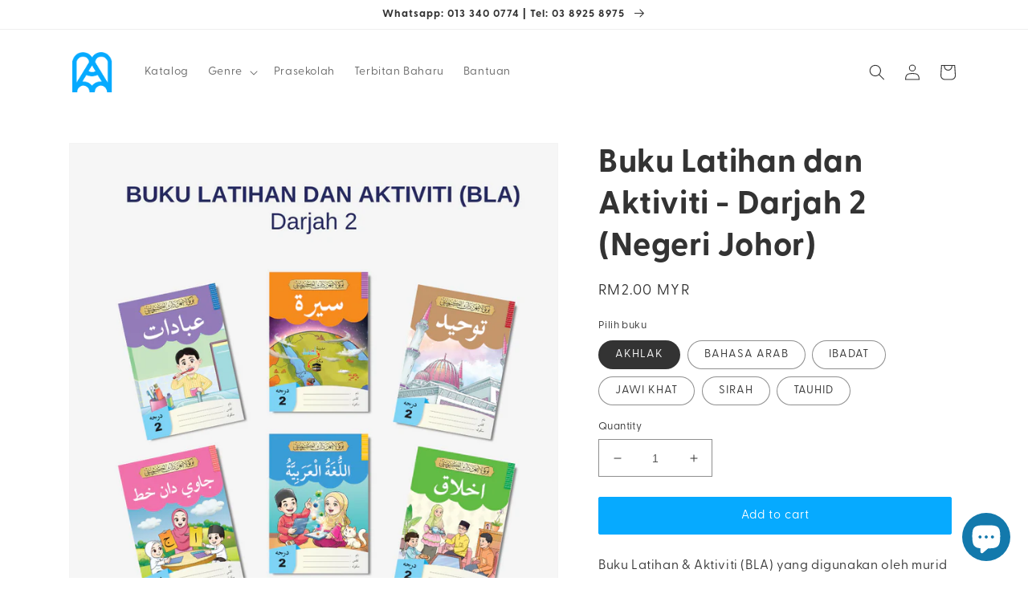

--- FILE ---
content_type: text/html; charset=utf-8
request_url: https://arasmega.com/en/products/buku-latihan-dan-aktiviti-darjah-2-negeri-johor
body_size: 25720
content:
<!doctype html>
<html class="no-js" lang="en">
  <head>
    <meta charset="utf-8">
    <meta http-equiv="X-UA-Compatible" content="IE=edge">
    <meta name="viewport" content="width=device-width,initial-scale=1">
    <meta name="theme-color" content="">
    <link rel="canonical" href="https://arasmega.com/en/products/buku-latihan-dan-aktiviti-darjah-2-negeri-johor">
    <link rel="preconnect" href="https://cdn.shopify.com" crossorigin><link rel="icon" type="image/png" href="//arasmega.com/cdn/shop/files/Untitled_design_90.png?crop=center&height=32&v=1649829906&width=32"><link rel="preconnect" href="https://fonts.shopifycdn.com" crossorigin><title>
      Buku Latihan dan Aktiviti - Darjah 2 (Negeri Johor)
 &ndash; arasmega.com</title>

    
      <meta name="description" content="Buku Latihan &amp;amp; Aktiviti (BLA) yang digunakan oleh murid sekolah agama di bawah Jabatan Agama Islam Negeri Johor mengikut Sukatan Kurikulum Standard Sekolah Agama (KSSA). Buku ini digubal berdasarkan buku teks agama Johor di bawah Jabatan Agama Islam Negeri Johor.">
    

    

<meta property="og:site_name" content="arasmega.com">
<meta property="og:url" content="https://arasmega.com/en/products/buku-latihan-dan-aktiviti-darjah-2-negeri-johor">
<meta property="og:title" content="Buku Latihan dan Aktiviti - Darjah 2 (Negeri Johor)">
<meta property="og:type" content="product">
<meta property="og:description" content="Buku Latihan &amp;amp; Aktiviti (BLA) yang digunakan oleh murid sekolah agama di bawah Jabatan Agama Islam Negeri Johor mengikut Sukatan Kurikulum Standard Sekolah Agama (KSSA). Buku ini digubal berdasarkan buku teks agama Johor di bawah Jabatan Agama Islam Negeri Johor."><meta property="og:image" content="http://arasmega.com/cdn/shop/files/2_6ceb4f20-6d35-4307-abb9-1a5261903c92.png?v=1728874790">
  <meta property="og:image:secure_url" content="https://arasmega.com/cdn/shop/files/2_6ceb4f20-6d35-4307-abb9-1a5261903c92.png?v=1728874790">
  <meta property="og:image:width" content="1080">
  <meta property="og:image:height" content="1080"><meta property="og:price:amount" content="2.00">
  <meta property="og:price:currency" content="MYR"><meta name="twitter:card" content="summary_large_image">
<meta name="twitter:title" content="Buku Latihan dan Aktiviti - Darjah 2 (Negeri Johor)">
<meta name="twitter:description" content="Buku Latihan &amp;amp; Aktiviti (BLA) yang digunakan oleh murid sekolah agama di bawah Jabatan Agama Islam Negeri Johor mengikut Sukatan Kurikulum Standard Sekolah Agama (KSSA). Buku ini digubal berdasarkan buku teks agama Johor di bawah Jabatan Agama Islam Negeri Johor.">


    <script src="//arasmega.com/cdn/shop/t/6/assets/global.js?v=149496944046504657681669693424" defer="defer"></script>
    <script>window.performance && window.performance.mark && window.performance.mark('shopify.content_for_header.start');</script><meta name="google-site-verification" content="PYhWCmHaCIX0mrrZEDHMVJlUdhZIB-J7MwivlxYZsRo">
<meta id="shopify-digital-wallet" name="shopify-digital-wallet" content="/63550324980/digital_wallets/dialog">
<link rel="alternate" hreflang="x-default" href="https://arasmega.com/products/buku-latihan-dan-aktiviti-darjah-2-negeri-johor">
<link rel="alternate" hreflang="ms" href="https://arasmega.com/products/buku-latihan-dan-aktiviti-darjah-2-negeri-johor">
<link rel="alternate" hreflang="en" href="https://arasmega.com/en/products/buku-latihan-dan-aktiviti-darjah-2-negeri-johor">
<link rel="alternate" type="application/json+oembed" href="https://arasmega.com/en/products/buku-latihan-dan-aktiviti-darjah-2-negeri-johor.oembed">
<script async="async" src="/checkouts/internal/preloads.js?locale=en-MY"></script>
<script id="shopify-features" type="application/json">{"accessToken":"66781a5df3076326437f3de006ce06c4","betas":["rich-media-storefront-analytics"],"domain":"arasmega.com","predictiveSearch":false,"shopId":63550324980,"locale":"en"}</script>
<script>var Shopify = Shopify || {};
Shopify.shop = "kedaiarasmega.myshopify.com";
Shopify.locale = "en";
Shopify.currency = {"active":"MYR","rate":"1.0"};
Shopify.country = "MY";
Shopify.theme = {"name":"Dawn","id":136364785908,"schema_name":"Dawn","schema_version":"7.0.1","theme_store_id":887,"role":"main"};
Shopify.theme.handle = "null";
Shopify.theme.style = {"id":null,"handle":null};
Shopify.cdnHost = "arasmega.com/cdn";
Shopify.routes = Shopify.routes || {};
Shopify.routes.root = "/en/";</script>
<script type="module">!function(o){(o.Shopify=o.Shopify||{}).modules=!0}(window);</script>
<script>!function(o){function n(){var o=[];function n(){o.push(Array.prototype.slice.apply(arguments))}return n.q=o,n}var t=o.Shopify=o.Shopify||{};t.loadFeatures=n(),t.autoloadFeatures=n()}(window);</script>
<script id="shop-js-analytics" type="application/json">{"pageType":"product"}</script>
<script defer="defer" async type="module" src="//arasmega.com/cdn/shopifycloud/shop-js/modules/v2/client.init-shop-cart-sync_BT-GjEfc.en.esm.js"></script>
<script defer="defer" async type="module" src="//arasmega.com/cdn/shopifycloud/shop-js/modules/v2/chunk.common_D58fp_Oc.esm.js"></script>
<script defer="defer" async type="module" src="//arasmega.com/cdn/shopifycloud/shop-js/modules/v2/chunk.modal_xMitdFEc.esm.js"></script>
<script type="module">
  await import("//arasmega.com/cdn/shopifycloud/shop-js/modules/v2/client.init-shop-cart-sync_BT-GjEfc.en.esm.js");
await import("//arasmega.com/cdn/shopifycloud/shop-js/modules/v2/chunk.common_D58fp_Oc.esm.js");
await import("//arasmega.com/cdn/shopifycloud/shop-js/modules/v2/chunk.modal_xMitdFEc.esm.js");

  window.Shopify.SignInWithShop?.initShopCartSync?.({"fedCMEnabled":true,"windoidEnabled":true});

</script>
<script>(function() {
  var isLoaded = false;
  function asyncLoad() {
    if (isLoaded) return;
    isLoaded = true;
    var urls = ["\/\/social-login.oxiapps.com\/api\/init?vt=928352\u0026shop=kedaiarasmega.myshopify.com","\/\/cdn.shopify.com\/proxy\/0b106821a1a64bfbc6f942257c0d27b2cc0ee37e04f1d89e0feffef8a7292f72\/api.goaffpro.com\/loader.js?shop=kedaiarasmega.myshopify.com\u0026sp-cache-control=cHVibGljLCBtYXgtYWdlPTkwMA"];
    for (var i = 0; i < urls.length; i++) {
      var s = document.createElement('script');
      s.type = 'text/javascript';
      s.async = true;
      s.src = urls[i];
      var x = document.getElementsByTagName('script')[0];
      x.parentNode.insertBefore(s, x);
    }
  };
  if(window.attachEvent) {
    window.attachEvent('onload', asyncLoad);
  } else {
    window.addEventListener('load', asyncLoad, false);
  }
})();</script>
<script id="__st">var __st={"a":63550324980,"offset":28800,"reqid":"a67b2506-b432-4f8b-a7f6-219cbba62a01-1769321896","pageurl":"arasmega.com\/en\/products\/buku-latihan-dan-aktiviti-darjah-2-negeri-johor","u":"12a201c11fdc","p":"product","rtyp":"product","rid":7950224457972};</script>
<script>window.ShopifyPaypalV4VisibilityTracking = true;</script>
<script id="captcha-bootstrap">!function(){'use strict';const t='contact',e='account',n='new_comment',o=[[t,t],['blogs',n],['comments',n],[t,'customer']],c=[[e,'customer_login'],[e,'guest_login'],[e,'recover_customer_password'],[e,'create_customer']],r=t=>t.map((([t,e])=>`form[action*='/${t}']:not([data-nocaptcha='true']) input[name='form_type'][value='${e}']`)).join(','),a=t=>()=>t?[...document.querySelectorAll(t)].map((t=>t.form)):[];function s(){const t=[...o],e=r(t);return a(e)}const i='password',u='form_key',d=['recaptcha-v3-token','g-recaptcha-response','h-captcha-response',i],f=()=>{try{return window.sessionStorage}catch{return}},m='__shopify_v',_=t=>t.elements[u];function p(t,e,n=!1){try{const o=window.sessionStorage,c=JSON.parse(o.getItem(e)),{data:r}=function(t){const{data:e,action:n}=t;return t[m]||n?{data:e,action:n}:{data:t,action:n}}(c);for(const[e,n]of Object.entries(r))t.elements[e]&&(t.elements[e].value=n);n&&o.removeItem(e)}catch(o){console.error('form repopulation failed',{error:o})}}const l='form_type',E='cptcha';function T(t){t.dataset[E]=!0}const w=window,h=w.document,L='Shopify',v='ce_forms',y='captcha';let A=!1;((t,e)=>{const n=(g='f06e6c50-85a8-45c8-87d0-21a2b65856fe',I='https://cdn.shopify.com/shopifycloud/storefront-forms-hcaptcha/ce_storefront_forms_captcha_hcaptcha.v1.5.2.iife.js',D={infoText:'Protected by hCaptcha',privacyText:'Privacy',termsText:'Terms'},(t,e,n)=>{const o=w[L][v],c=o.bindForm;if(c)return c(t,g,e,D).then(n);var r;o.q.push([[t,g,e,D],n]),r=I,A||(h.body.append(Object.assign(h.createElement('script'),{id:'captcha-provider',async:!0,src:r})),A=!0)});var g,I,D;w[L]=w[L]||{},w[L][v]=w[L][v]||{},w[L][v].q=[],w[L][y]=w[L][y]||{},w[L][y].protect=function(t,e){n(t,void 0,e),T(t)},Object.freeze(w[L][y]),function(t,e,n,w,h,L){const[v,y,A,g]=function(t,e,n){const i=e?o:[],u=t?c:[],d=[...i,...u],f=r(d),m=r(i),_=r(d.filter((([t,e])=>n.includes(e))));return[a(f),a(m),a(_),s()]}(w,h,L),I=t=>{const e=t.target;return e instanceof HTMLFormElement?e:e&&e.form},D=t=>v().includes(t);t.addEventListener('submit',(t=>{const e=I(t);if(!e)return;const n=D(e)&&!e.dataset.hcaptchaBound&&!e.dataset.recaptchaBound,o=_(e),c=g().includes(e)&&(!o||!o.value);(n||c)&&t.preventDefault(),c&&!n&&(function(t){try{if(!f())return;!function(t){const e=f();if(!e)return;const n=_(t);if(!n)return;const o=n.value;o&&e.removeItem(o)}(t);const e=Array.from(Array(32),(()=>Math.random().toString(36)[2])).join('');!function(t,e){_(t)||t.append(Object.assign(document.createElement('input'),{type:'hidden',name:u})),t.elements[u].value=e}(t,e),function(t,e){const n=f();if(!n)return;const o=[...t.querySelectorAll(`input[type='${i}']`)].map((({name:t})=>t)),c=[...d,...o],r={};for(const[a,s]of new FormData(t).entries())c.includes(a)||(r[a]=s);n.setItem(e,JSON.stringify({[m]:1,action:t.action,data:r}))}(t,e)}catch(e){console.error('failed to persist form',e)}}(e),e.submit())}));const S=(t,e)=>{t&&!t.dataset[E]&&(n(t,e.some((e=>e===t))),T(t))};for(const o of['focusin','change'])t.addEventListener(o,(t=>{const e=I(t);D(e)&&S(e,y())}));const B=e.get('form_key'),M=e.get(l),P=B&&M;t.addEventListener('DOMContentLoaded',(()=>{const t=y();if(P)for(const e of t)e.elements[l].value===M&&p(e,B);[...new Set([...A(),...v().filter((t=>'true'===t.dataset.shopifyCaptcha))])].forEach((e=>S(e,t)))}))}(h,new URLSearchParams(w.location.search),n,t,e,['guest_login'])})(!0,!0)}();</script>
<script integrity="sha256-4kQ18oKyAcykRKYeNunJcIwy7WH5gtpwJnB7kiuLZ1E=" data-source-attribution="shopify.loadfeatures" defer="defer" src="//arasmega.com/cdn/shopifycloud/storefront/assets/storefront/load_feature-a0a9edcb.js" crossorigin="anonymous"></script>
<script data-source-attribution="shopify.dynamic_checkout.dynamic.init">var Shopify=Shopify||{};Shopify.PaymentButton=Shopify.PaymentButton||{isStorefrontPortableWallets:!0,init:function(){window.Shopify.PaymentButton.init=function(){};var t=document.createElement("script");t.src="https://arasmega.com/cdn/shopifycloud/portable-wallets/latest/portable-wallets.en.js",t.type="module",document.head.appendChild(t)}};
</script>
<script data-source-attribution="shopify.dynamic_checkout.buyer_consent">
  function portableWalletsHideBuyerConsent(e){var t=document.getElementById("shopify-buyer-consent"),n=document.getElementById("shopify-subscription-policy-button");t&&n&&(t.classList.add("hidden"),t.setAttribute("aria-hidden","true"),n.removeEventListener("click",e))}function portableWalletsShowBuyerConsent(e){var t=document.getElementById("shopify-buyer-consent"),n=document.getElementById("shopify-subscription-policy-button");t&&n&&(t.classList.remove("hidden"),t.removeAttribute("aria-hidden"),n.addEventListener("click",e))}window.Shopify?.PaymentButton&&(window.Shopify.PaymentButton.hideBuyerConsent=portableWalletsHideBuyerConsent,window.Shopify.PaymentButton.showBuyerConsent=portableWalletsShowBuyerConsent);
</script>
<script data-source-attribution="shopify.dynamic_checkout.cart.bootstrap">document.addEventListener("DOMContentLoaded",(function(){function t(){return document.querySelector("shopify-accelerated-checkout-cart, shopify-accelerated-checkout")}if(t())Shopify.PaymentButton.init();else{new MutationObserver((function(e,n){t()&&(Shopify.PaymentButton.init(),n.disconnect())})).observe(document.body,{childList:!0,subtree:!0})}}));
</script>
<script id="sections-script" data-sections="header,footer" defer="defer" src="//arasmega.com/cdn/shop/t/6/compiled_assets/scripts.js?v=796"></script>
<script>window.performance && window.performance.mark && window.performance.mark('shopify.content_for_header.end');</script>

    
    <!--     adobe font -->
    <link rel="stylesheet" href="https://use.typekit.net/zwv8tes.css">
    <!--     adobe font -->

    <style data-shopify>
      
      
      
      
      @font-face {
  font-family: "Anonymous Pro";
  font-weight: 700;
  font-style: normal;
  font-display: swap;
  src: url("//arasmega.com/cdn/fonts/anonymous_pro/anonymouspro_n7.1abf60a1262a5f61d3e7f19599b5bc79deae580f.woff2") format("woff2"),
       url("//arasmega.com/cdn/fonts/anonymous_pro/anonymouspro_n7.72f538c813c55fd861df0050c3a89911062226b9.woff") format("woff");
}


      :root {
        --font-body-family: "SF Mono", Menlo, Consolas, Monaco, Liberation Mono, Lucida Console, monospace, Apple Color Emoji, Segoe UI Emoji, Segoe UI Symbol;
        --font-body-style: normal;
        --font-body-weight: 400;
        --font-body-weight-bold: 700;

        --font-heading-family: "Anonymous Pro", monospace;
        --font-heading-style: normal;
        --font-heading-weight: 700;

        --font-body-scale: 1.0;
        --font-heading-scale: 1.0;

        --color-base-text: 51, 51, 51;
        --color-shadow: 51, 51, 51;
        --color-base-background-1: 255, 255, 255;
        --color-base-background-2: 247, 245, 243;
        --color-base-solid-button-labels: 255, 255, 255;
        --color-base-outline-button-labels: 51, 51, 51;
        --color-base-accent-1: 6, 170, 255;
        --color-base-accent-2: 19, 121, 172;
        --payment-terms-background-color: #ffffff;

        --gradient-base-background-1: #ffffff;
        --gradient-base-background-2: #f7f5f3;
        --gradient-base-accent-1: #06aaff;
        --gradient-base-accent-2: #1379ac;

        --media-padding: px;
        --media-border-opacity: 0.05;
        --media-border-width: 1px;
        --media-radius: 0px;
        --media-shadow-opacity: 0.0;
        --media-shadow-horizontal-offset: 0px;
        --media-shadow-vertical-offset: 4px;
        --media-shadow-blur-radius: 5px;
        --media-shadow-visible: 0;

        --page-width: 120rem;
        --page-width-margin: 0rem;

        --product-card-image-padding: 0.0rem;
        --product-card-corner-radius: 0.0rem;
        --product-card-text-alignment: center;
        --product-card-border-width: 0.0rem;
        --product-card-border-opacity: 0.1;
        --product-card-shadow-opacity: 0.0;
        --product-card-shadow-visible: 0;
        --product-card-shadow-horizontal-offset: 0.0rem;
        --product-card-shadow-vertical-offset: 0.4rem;
        --product-card-shadow-blur-radius: 0.5rem;

        --collection-card-image-padding: 0.0rem;
        --collection-card-corner-radius: 0.0rem;
        --collection-card-text-alignment: left;
        --collection-card-border-width: 0.0rem;
        --collection-card-border-opacity: 0.1;
        --collection-card-shadow-opacity: 0.0;
        --collection-card-shadow-visible: 0;
        --collection-card-shadow-horizontal-offset: 0.0rem;
        --collection-card-shadow-vertical-offset: 0.4rem;
        --collection-card-shadow-blur-radius: 0.5rem;

        --blog-card-image-padding: 0.0rem;
        --blog-card-corner-radius: 0.0rem;
        --blog-card-text-alignment: left;
        --blog-card-border-width: 0.0rem;
        --blog-card-border-opacity: 0.1;
        --blog-card-shadow-opacity: 0.0;
        --blog-card-shadow-visible: 0;
        --blog-card-shadow-horizontal-offset: 0.0rem;
        --blog-card-shadow-vertical-offset: 0.4rem;
        --blog-card-shadow-blur-radius: 0.5rem;

        --badge-corner-radius: 4.0rem;

        --popup-border-width: 1px;
        --popup-border-opacity: 0.1;
        --popup-corner-radius: 0px;
        --popup-shadow-opacity: 0.0;
        --popup-shadow-horizontal-offset: 0px;
        --popup-shadow-vertical-offset: 4px;
        --popup-shadow-blur-radius: 5px;

        --drawer-border-width: 1px;
        --drawer-border-opacity: 0.1;
        --drawer-shadow-opacity: 0.0;
        --drawer-shadow-horizontal-offset: 0px;
        --drawer-shadow-vertical-offset: 4px;
        --drawer-shadow-blur-radius: 5px;

        --spacing-sections-desktop: 0px;
        --spacing-sections-mobile: 0px;

        --grid-desktop-vertical-spacing: 8px;
        --grid-desktop-horizontal-spacing: 8px;
        --grid-mobile-vertical-spacing: 4px;
        --grid-mobile-horizontal-spacing: 4px;

        --text-boxes-border-opacity: 0.1;
        --text-boxes-border-width: 0px;
        --text-boxes-radius: 0px;
        --text-boxes-shadow-opacity: 0.0;
        --text-boxes-shadow-visible: 0;
        --text-boxes-shadow-horizontal-offset: 0px;
        --text-boxes-shadow-vertical-offset: 4px;
        --text-boxes-shadow-blur-radius: 5px;

        --buttons-radius: 2px;
        --buttons-radius-outset: 3px;
        --buttons-border-width: 1px;
        --buttons-border-opacity: 1.0;
        --buttons-shadow-opacity: 0.0;
        --buttons-shadow-visible: 0;
        --buttons-shadow-horizontal-offset: 0px;
        --buttons-shadow-vertical-offset: 4px;
        --buttons-shadow-blur-radius: 5px;
        --buttons-border-offset: 0.3px;

        --inputs-radius: 0px;
        --inputs-border-width: 1px;
        --inputs-border-opacity: 0.55;
        --inputs-shadow-opacity: 0.0;
        --inputs-shadow-horizontal-offset: 0px;
        --inputs-margin-offset: 0px;
        --inputs-shadow-vertical-offset: 4px;
        --inputs-shadow-blur-radius: 5px;
        --inputs-radius-outset: 0px;

        --variant-pills-radius: 40px;
        --variant-pills-border-width: 1px;
        --variant-pills-border-opacity: 0.55;
        --variant-pills-shadow-opacity: 0.0;
        --variant-pills-shadow-horizontal-offset: 0px;
        --variant-pills-shadow-vertical-offset: 4px;
        --variant-pills-shadow-blur-radius: 5px;
      }

      *,
      *::before,
      *::after {
        box-sizing: inherit;
      }

      html {
        box-sizing: border-box;
        font-size: calc(var(--font-body-scale) * 62.5%);
        height: 100%;
      }

      body {
        display: grid;
        grid-template-rows: auto auto 1fr auto;
        grid-template-columns: 100%;
        min-height: 100%;
        margin: 0;
        font-size: 1.5rem;
        letter-spacing: 0.06rem;
        line-height: calc(1 + 0.8 / var(--font-body-scale));
        font-family: var(--font-body-family);
        font-style: var(--font-body-style);
        font-weight: var(--font-body-weight);
      }

      @media screen and (min-width: 750px) {
        body {
          font-size: 1.6rem;
        }
      }
    </style>

    <link href="//arasmega.com/cdn/shop/t/6/assets/base.css?v=138653272584596542281670201464" rel="stylesheet" type="text/css" media="all" />
<link rel="preload" as="font" href="//arasmega.com/cdn/fonts/anonymous_pro/anonymouspro_n7.1abf60a1262a5f61d3e7f19599b5bc79deae580f.woff2" type="font/woff2" crossorigin><link rel="stylesheet" href="//arasmega.com/cdn/shop/t/6/assets/component-predictive-search.css?v=83512081251802922551669693424" media="print" onload="this.media='all'"><script>document.documentElement.className = document.documentElement.className.replace('no-js', 'js');
    if (Shopify.designMode) {
      document.documentElement.classList.add('shopify-design-mode');
    }
    </script>
  <script src="https://cdn.shopify.com/extensions/e8878072-2f6b-4e89-8082-94b04320908d/inbox-1254/assets/inbox-chat-loader.js" type="text/javascript" defer="defer"></script>
<link href="https://monorail-edge.shopifysvc.com" rel="dns-prefetch">
<script>(function(){if ("sendBeacon" in navigator && "performance" in window) {try {var session_token_from_headers = performance.getEntriesByType('navigation')[0].serverTiming.find(x => x.name == '_s').description;} catch {var session_token_from_headers = undefined;}var session_cookie_matches = document.cookie.match(/_shopify_s=([^;]*)/);var session_token_from_cookie = session_cookie_matches && session_cookie_matches.length === 2 ? session_cookie_matches[1] : "";var session_token = session_token_from_headers || session_token_from_cookie || "";function handle_abandonment_event(e) {var entries = performance.getEntries().filter(function(entry) {return /monorail-edge.shopifysvc.com/.test(entry.name);});if (!window.abandonment_tracked && entries.length === 0) {window.abandonment_tracked = true;var currentMs = Date.now();var navigation_start = performance.timing.navigationStart;var payload = {shop_id: 63550324980,url: window.location.href,navigation_start,duration: currentMs - navigation_start,session_token,page_type: "product"};window.navigator.sendBeacon("https://monorail-edge.shopifysvc.com/v1/produce", JSON.stringify({schema_id: "online_store_buyer_site_abandonment/1.1",payload: payload,metadata: {event_created_at_ms: currentMs,event_sent_at_ms: currentMs}}));}}window.addEventListener('pagehide', handle_abandonment_event);}}());</script>
<script id="web-pixels-manager-setup">(function e(e,d,r,n,o){if(void 0===o&&(o={}),!Boolean(null===(a=null===(i=window.Shopify)||void 0===i?void 0:i.analytics)||void 0===a?void 0:a.replayQueue)){var i,a;window.Shopify=window.Shopify||{};var t=window.Shopify;t.analytics=t.analytics||{};var s=t.analytics;s.replayQueue=[],s.publish=function(e,d,r){return s.replayQueue.push([e,d,r]),!0};try{self.performance.mark("wpm:start")}catch(e){}var l=function(){var e={modern:/Edge?\/(1{2}[4-9]|1[2-9]\d|[2-9]\d{2}|\d{4,})\.\d+(\.\d+|)|Firefox\/(1{2}[4-9]|1[2-9]\d|[2-9]\d{2}|\d{4,})\.\d+(\.\d+|)|Chrom(ium|e)\/(9{2}|\d{3,})\.\d+(\.\d+|)|(Maci|X1{2}).+ Version\/(15\.\d+|(1[6-9]|[2-9]\d|\d{3,})\.\d+)([,.]\d+|)( \(\w+\)|)( Mobile\/\w+|) Safari\/|Chrome.+OPR\/(9{2}|\d{3,})\.\d+\.\d+|(CPU[ +]OS|iPhone[ +]OS|CPU[ +]iPhone|CPU IPhone OS|CPU iPad OS)[ +]+(15[._]\d+|(1[6-9]|[2-9]\d|\d{3,})[._]\d+)([._]\d+|)|Android:?[ /-](13[3-9]|1[4-9]\d|[2-9]\d{2}|\d{4,})(\.\d+|)(\.\d+|)|Android.+Firefox\/(13[5-9]|1[4-9]\d|[2-9]\d{2}|\d{4,})\.\d+(\.\d+|)|Android.+Chrom(ium|e)\/(13[3-9]|1[4-9]\d|[2-9]\d{2}|\d{4,})\.\d+(\.\d+|)|SamsungBrowser\/([2-9]\d|\d{3,})\.\d+/,legacy:/Edge?\/(1[6-9]|[2-9]\d|\d{3,})\.\d+(\.\d+|)|Firefox\/(5[4-9]|[6-9]\d|\d{3,})\.\d+(\.\d+|)|Chrom(ium|e)\/(5[1-9]|[6-9]\d|\d{3,})\.\d+(\.\d+|)([\d.]+$|.*Safari\/(?![\d.]+ Edge\/[\d.]+$))|(Maci|X1{2}).+ Version\/(10\.\d+|(1[1-9]|[2-9]\d|\d{3,})\.\d+)([,.]\d+|)( \(\w+\)|)( Mobile\/\w+|) Safari\/|Chrome.+OPR\/(3[89]|[4-9]\d|\d{3,})\.\d+\.\d+|(CPU[ +]OS|iPhone[ +]OS|CPU[ +]iPhone|CPU IPhone OS|CPU iPad OS)[ +]+(10[._]\d+|(1[1-9]|[2-9]\d|\d{3,})[._]\d+)([._]\d+|)|Android:?[ /-](13[3-9]|1[4-9]\d|[2-9]\d{2}|\d{4,})(\.\d+|)(\.\d+|)|Mobile Safari.+OPR\/([89]\d|\d{3,})\.\d+\.\d+|Android.+Firefox\/(13[5-9]|1[4-9]\d|[2-9]\d{2}|\d{4,})\.\d+(\.\d+|)|Android.+Chrom(ium|e)\/(13[3-9]|1[4-9]\d|[2-9]\d{2}|\d{4,})\.\d+(\.\d+|)|Android.+(UC? ?Browser|UCWEB|U3)[ /]?(15\.([5-9]|\d{2,})|(1[6-9]|[2-9]\d|\d{3,})\.\d+)\.\d+|SamsungBrowser\/(5\.\d+|([6-9]|\d{2,})\.\d+)|Android.+MQ{2}Browser\/(14(\.(9|\d{2,})|)|(1[5-9]|[2-9]\d|\d{3,})(\.\d+|))(\.\d+|)|K[Aa][Ii]OS\/(3\.\d+|([4-9]|\d{2,})\.\d+)(\.\d+|)/},d=e.modern,r=e.legacy,n=navigator.userAgent;return n.match(d)?"modern":n.match(r)?"legacy":"unknown"}(),u="modern"===l?"modern":"legacy",c=(null!=n?n:{modern:"",legacy:""})[u],f=function(e){return[e.baseUrl,"/wpm","/b",e.hashVersion,"modern"===e.buildTarget?"m":"l",".js"].join("")}({baseUrl:d,hashVersion:r,buildTarget:u}),m=function(e){var d=e.version,r=e.bundleTarget,n=e.surface,o=e.pageUrl,i=e.monorailEndpoint;return{emit:function(e){var a=e.status,t=e.errorMsg,s=(new Date).getTime(),l=JSON.stringify({metadata:{event_sent_at_ms:s},events:[{schema_id:"web_pixels_manager_load/3.1",payload:{version:d,bundle_target:r,page_url:o,status:a,surface:n,error_msg:t},metadata:{event_created_at_ms:s}}]});if(!i)return console&&console.warn&&console.warn("[Web Pixels Manager] No Monorail endpoint provided, skipping logging."),!1;try{return self.navigator.sendBeacon.bind(self.navigator)(i,l)}catch(e){}var u=new XMLHttpRequest;try{return u.open("POST",i,!0),u.setRequestHeader("Content-Type","text/plain"),u.send(l),!0}catch(e){return console&&console.warn&&console.warn("[Web Pixels Manager] Got an unhandled error while logging to Monorail."),!1}}}}({version:r,bundleTarget:l,surface:e.surface,pageUrl:self.location.href,monorailEndpoint:e.monorailEndpoint});try{o.browserTarget=l,function(e){var d=e.src,r=e.async,n=void 0===r||r,o=e.onload,i=e.onerror,a=e.sri,t=e.scriptDataAttributes,s=void 0===t?{}:t,l=document.createElement("script"),u=document.querySelector("head"),c=document.querySelector("body");if(l.async=n,l.src=d,a&&(l.integrity=a,l.crossOrigin="anonymous"),s)for(var f in s)if(Object.prototype.hasOwnProperty.call(s,f))try{l.dataset[f]=s[f]}catch(e){}if(o&&l.addEventListener("load",o),i&&l.addEventListener("error",i),u)u.appendChild(l);else{if(!c)throw new Error("Did not find a head or body element to append the script");c.appendChild(l)}}({src:f,async:!0,onload:function(){if(!function(){var e,d;return Boolean(null===(d=null===(e=window.Shopify)||void 0===e?void 0:e.analytics)||void 0===d?void 0:d.initialized)}()){var d=window.webPixelsManager.init(e)||void 0;if(d){var r=window.Shopify.analytics;r.replayQueue.forEach((function(e){var r=e[0],n=e[1],o=e[2];d.publishCustomEvent(r,n,o)})),r.replayQueue=[],r.publish=d.publishCustomEvent,r.visitor=d.visitor,r.initialized=!0}}},onerror:function(){return m.emit({status:"failed",errorMsg:"".concat(f," has failed to load")})},sri:function(e){var d=/^sha384-[A-Za-z0-9+/=]+$/;return"string"==typeof e&&d.test(e)}(c)?c:"",scriptDataAttributes:o}),m.emit({status:"loading"})}catch(e){m.emit({status:"failed",errorMsg:(null==e?void 0:e.message)||"Unknown error"})}}})({shopId: 63550324980,storefrontBaseUrl: "https://arasmega.com",extensionsBaseUrl: "https://extensions.shopifycdn.com/cdn/shopifycloud/web-pixels-manager",monorailEndpoint: "https://monorail-edge.shopifysvc.com/unstable/produce_batch",surface: "storefront-renderer",enabledBetaFlags: ["2dca8a86"],webPixelsConfigList: [{"id":"1018724596","configuration":"{\"shop\":\"kedaiarasmega.myshopify.com\",\"cookie_duration\":\"1209600\"}","eventPayloadVersion":"v1","runtimeContext":"STRICT","scriptVersion":"a2e7513c3708f34b1f617d7ce88f9697","type":"APP","apiClientId":2744533,"privacyPurposes":["ANALYTICS","MARKETING"],"dataSharingAdjustments":{"protectedCustomerApprovalScopes":["read_customer_address","read_customer_email","read_customer_name","read_customer_personal_data","read_customer_phone"]}},{"id":"977305844","configuration":"{\"webPixelName\":\"Judge.me\"}","eventPayloadVersion":"v1","runtimeContext":"STRICT","scriptVersion":"34ad157958823915625854214640f0bf","type":"APP","apiClientId":683015,"privacyPurposes":["ANALYTICS"],"dataSharingAdjustments":{"protectedCustomerApprovalScopes":["read_customer_email","read_customer_name","read_customer_personal_data","read_customer_phone"]}},{"id":"532644084","configuration":"{\"config\":\"{\\\"pixel_id\\\":\\\"GT-K5QZH38\\\",\\\"target_country\\\":\\\"MY\\\",\\\"gtag_events\\\":[{\\\"type\\\":\\\"purchase\\\",\\\"action_label\\\":\\\"MC-SLSRGX50LB\\\"},{\\\"type\\\":\\\"page_view\\\",\\\"action_label\\\":\\\"MC-SLSRGX50LB\\\"},{\\\"type\\\":\\\"view_item\\\",\\\"action_label\\\":\\\"MC-SLSRGX50LB\\\"}],\\\"enable_monitoring_mode\\\":false}\"}","eventPayloadVersion":"v1","runtimeContext":"OPEN","scriptVersion":"b2a88bafab3e21179ed38636efcd8a93","type":"APP","apiClientId":1780363,"privacyPurposes":[],"dataSharingAdjustments":{"protectedCustomerApprovalScopes":["read_customer_address","read_customer_email","read_customer_name","read_customer_personal_data","read_customer_phone"]}},{"id":"197296372","configuration":"{\"pixel_id\":\"398065271206386\",\"pixel_type\":\"facebook_pixel\",\"metaapp_system_user_token\":\"-\"}","eventPayloadVersion":"v1","runtimeContext":"OPEN","scriptVersion":"ca16bc87fe92b6042fbaa3acc2fbdaa6","type":"APP","apiClientId":2329312,"privacyPurposes":["ANALYTICS","MARKETING","SALE_OF_DATA"],"dataSharingAdjustments":{"protectedCustomerApprovalScopes":["read_customer_address","read_customer_email","read_customer_name","read_customer_personal_data","read_customer_phone"]}},{"id":"11370740","configuration":"{\"myshopifyDomain\":\"kedaiarasmega.myshopify.com\"}","eventPayloadVersion":"v1","runtimeContext":"STRICT","scriptVersion":"23b97d18e2aa74363140dc29c9284e87","type":"APP","apiClientId":2775569,"privacyPurposes":["ANALYTICS","MARKETING","SALE_OF_DATA"],"dataSharingAdjustments":{"protectedCustomerApprovalScopes":["read_customer_address","read_customer_email","read_customer_name","read_customer_phone","read_customer_personal_data"]}},{"id":"shopify-app-pixel","configuration":"{}","eventPayloadVersion":"v1","runtimeContext":"STRICT","scriptVersion":"0450","apiClientId":"shopify-pixel","type":"APP","privacyPurposes":["ANALYTICS","MARKETING"]},{"id":"shopify-custom-pixel","eventPayloadVersion":"v1","runtimeContext":"LAX","scriptVersion":"0450","apiClientId":"shopify-pixel","type":"CUSTOM","privacyPurposes":["ANALYTICS","MARKETING"]}],isMerchantRequest: false,initData: {"shop":{"name":"arasmega.com","paymentSettings":{"currencyCode":"MYR"},"myshopifyDomain":"kedaiarasmega.myshopify.com","countryCode":"MY","storefrontUrl":"https:\/\/arasmega.com\/en"},"customer":null,"cart":null,"checkout":null,"productVariants":[{"price":{"amount":2.0,"currencyCode":"MYR"},"product":{"title":"Buku Latihan dan Aktiviti - Darjah 2 (Negeri Johor)","vendor":"arasmega.com","id":"7950224457972","untranslatedTitle":"Buku Latihan dan Aktiviti - Darjah 2 (Negeri Johor)","url":"\/en\/products\/buku-latihan-dan-aktiviti-darjah-2-negeri-johor","type":""},"id":"43565142966516","image":{"src":"\/\/arasmega.com\/cdn\/shop\/files\/2_6ceb4f20-6d35-4307-abb9-1a5261903c92.png?v=1728874790"},"sku":"KAF000008.02","title":"AKHLAK","untranslatedTitle":"AKHLAK"},{"price":{"amount":2.0,"currencyCode":"MYR"},"product":{"title":"Buku Latihan dan Aktiviti - Darjah 2 (Negeri Johor)","vendor":"arasmega.com","id":"7950224457972","untranslatedTitle":"Buku Latihan dan Aktiviti - Darjah 2 (Negeri Johor)","url":"\/en\/products\/buku-latihan-dan-aktiviti-darjah-2-negeri-johor","type":""},"id":"43565142999284","image":{"src":"\/\/arasmega.com\/cdn\/shop\/files\/2_6ceb4f20-6d35-4307-abb9-1a5261903c92.png?v=1728874790"},"sku":"KAF000008.04","title":"BAHASA ARAB","untranslatedTitle":"BAHASA ARAB"},{"price":{"amount":2.0,"currencyCode":"MYR"},"product":{"title":"Buku Latihan dan Aktiviti - Darjah 2 (Negeri Johor)","vendor":"arasmega.com","id":"7950224457972","untranslatedTitle":"Buku Latihan dan Aktiviti - Darjah 2 (Negeri Johor)","url":"\/en\/products\/buku-latihan-dan-aktiviti-darjah-2-negeri-johor","type":""},"id":"43565143032052","image":{"src":"\/\/arasmega.com\/cdn\/shop\/files\/2_6ceb4f20-6d35-4307-abb9-1a5261903c92.png?v=1728874790"},"sku":"KAF000008","title":"IBADAT","untranslatedTitle":"IBADAT"},{"price":{"amount":2.0,"currencyCode":"MYR"},"product":{"title":"Buku Latihan dan Aktiviti - Darjah 2 (Negeri Johor)","vendor":"arasmega.com","id":"7950224457972","untranslatedTitle":"Buku Latihan dan Aktiviti - Darjah 2 (Negeri Johor)","url":"\/en\/products\/buku-latihan-dan-aktiviti-darjah-2-negeri-johor","type":""},"id":"43565143097588","image":{"src":"\/\/arasmega.com\/cdn\/shop\/files\/2_6ceb4f20-6d35-4307-abb9-1a5261903c92.png?v=1728874790"},"sku":"KAF000008.05","title":"JAWI KHAT","untranslatedTitle":"JAWI KHAT"},{"price":{"amount":2.0,"currencyCode":"MYR"},"product":{"title":"Buku Latihan dan Aktiviti - Darjah 2 (Negeri Johor)","vendor":"arasmega.com","id":"7950224457972","untranslatedTitle":"Buku Latihan dan Aktiviti - Darjah 2 (Negeri Johor)","url":"\/en\/products\/buku-latihan-dan-aktiviti-darjah-2-negeri-johor","type":""},"id":"43565143130356","image":{"src":"\/\/arasmega.com\/cdn\/shop\/files\/2_6ceb4f20-6d35-4307-abb9-1a5261903c92.png?v=1728874790"},"sku":"KAF000008.03","title":"SIRAH","untranslatedTitle":"SIRAH"},{"price":{"amount":2.0,"currencyCode":"MYR"},"product":{"title":"Buku Latihan dan Aktiviti - Darjah 2 (Negeri Johor)","vendor":"arasmega.com","id":"7950224457972","untranslatedTitle":"Buku Latihan dan Aktiviti - Darjah 2 (Negeri Johor)","url":"\/en\/products\/buku-latihan-dan-aktiviti-darjah-2-negeri-johor","type":""},"id":"43565143163124","image":{"src":"\/\/arasmega.com\/cdn\/shop\/files\/2_6ceb4f20-6d35-4307-abb9-1a5261903c92.png?v=1728874790"},"sku":"KAF000008.01","title":"TAUHID","untranslatedTitle":"TAUHID"}],"purchasingCompany":null},},"https://arasmega.com/cdn","fcfee988w5aeb613cpc8e4bc33m6693e112",{"modern":"","legacy":""},{"shopId":"63550324980","storefrontBaseUrl":"https:\/\/arasmega.com","extensionBaseUrl":"https:\/\/extensions.shopifycdn.com\/cdn\/shopifycloud\/web-pixels-manager","surface":"storefront-renderer","enabledBetaFlags":"[\"2dca8a86\"]","isMerchantRequest":"false","hashVersion":"fcfee988w5aeb613cpc8e4bc33m6693e112","publish":"custom","events":"[[\"page_viewed\",{}],[\"product_viewed\",{\"productVariant\":{\"price\":{\"amount\":2.0,\"currencyCode\":\"MYR\"},\"product\":{\"title\":\"Buku Latihan dan Aktiviti - Darjah 2 (Negeri Johor)\",\"vendor\":\"arasmega.com\",\"id\":\"7950224457972\",\"untranslatedTitle\":\"Buku Latihan dan Aktiviti - Darjah 2 (Negeri Johor)\",\"url\":\"\/en\/products\/buku-latihan-dan-aktiviti-darjah-2-negeri-johor\",\"type\":\"\"},\"id\":\"43565142966516\",\"image\":{\"src\":\"\/\/arasmega.com\/cdn\/shop\/files\/2_6ceb4f20-6d35-4307-abb9-1a5261903c92.png?v=1728874790\"},\"sku\":\"KAF000008.02\",\"title\":\"AKHLAK\",\"untranslatedTitle\":\"AKHLAK\"}}]]"});</script><script>
  window.ShopifyAnalytics = window.ShopifyAnalytics || {};
  window.ShopifyAnalytics.meta = window.ShopifyAnalytics.meta || {};
  window.ShopifyAnalytics.meta.currency = 'MYR';
  var meta = {"product":{"id":7950224457972,"gid":"gid:\/\/shopify\/Product\/7950224457972","vendor":"arasmega.com","type":"","handle":"buku-latihan-dan-aktiviti-darjah-2-negeri-johor","variants":[{"id":43565142966516,"price":200,"name":"Buku Latihan dan Aktiviti - Darjah 2 (Negeri Johor) - AKHLAK","public_title":"AKHLAK","sku":"KAF000008.02"},{"id":43565142999284,"price":200,"name":"Buku Latihan dan Aktiviti - Darjah 2 (Negeri Johor) - BAHASA ARAB","public_title":"BAHASA ARAB","sku":"KAF000008.04"},{"id":43565143032052,"price":200,"name":"Buku Latihan dan Aktiviti - Darjah 2 (Negeri Johor) - IBADAT","public_title":"IBADAT","sku":"KAF000008"},{"id":43565143097588,"price":200,"name":"Buku Latihan dan Aktiviti - Darjah 2 (Negeri Johor) - JAWI KHAT","public_title":"JAWI KHAT","sku":"KAF000008.05"},{"id":43565143130356,"price":200,"name":"Buku Latihan dan Aktiviti - Darjah 2 (Negeri Johor) - SIRAH","public_title":"SIRAH","sku":"KAF000008.03"},{"id":43565143163124,"price":200,"name":"Buku Latihan dan Aktiviti - Darjah 2 (Negeri Johor) - TAUHID","public_title":"TAUHID","sku":"KAF000008.01"}],"remote":false},"page":{"pageType":"product","resourceType":"product","resourceId":7950224457972,"requestId":"a67b2506-b432-4f8b-a7f6-219cbba62a01-1769321896"}};
  for (var attr in meta) {
    window.ShopifyAnalytics.meta[attr] = meta[attr];
  }
</script>
<script class="analytics">
  (function () {
    var customDocumentWrite = function(content) {
      var jquery = null;

      if (window.jQuery) {
        jquery = window.jQuery;
      } else if (window.Checkout && window.Checkout.$) {
        jquery = window.Checkout.$;
      }

      if (jquery) {
        jquery('body').append(content);
      }
    };

    var hasLoggedConversion = function(token) {
      if (token) {
        return document.cookie.indexOf('loggedConversion=' + token) !== -1;
      }
      return false;
    }

    var setCookieIfConversion = function(token) {
      if (token) {
        var twoMonthsFromNow = new Date(Date.now());
        twoMonthsFromNow.setMonth(twoMonthsFromNow.getMonth() + 2);

        document.cookie = 'loggedConversion=' + token + '; expires=' + twoMonthsFromNow;
      }
    }

    var trekkie = window.ShopifyAnalytics.lib = window.trekkie = window.trekkie || [];
    if (trekkie.integrations) {
      return;
    }
    trekkie.methods = [
      'identify',
      'page',
      'ready',
      'track',
      'trackForm',
      'trackLink'
    ];
    trekkie.factory = function(method) {
      return function() {
        var args = Array.prototype.slice.call(arguments);
        args.unshift(method);
        trekkie.push(args);
        return trekkie;
      };
    };
    for (var i = 0; i < trekkie.methods.length; i++) {
      var key = trekkie.methods[i];
      trekkie[key] = trekkie.factory(key);
    }
    trekkie.load = function(config) {
      trekkie.config = config || {};
      trekkie.config.initialDocumentCookie = document.cookie;
      var first = document.getElementsByTagName('script')[0];
      var script = document.createElement('script');
      script.type = 'text/javascript';
      script.onerror = function(e) {
        var scriptFallback = document.createElement('script');
        scriptFallback.type = 'text/javascript';
        scriptFallback.onerror = function(error) {
                var Monorail = {
      produce: function produce(monorailDomain, schemaId, payload) {
        var currentMs = new Date().getTime();
        var event = {
          schema_id: schemaId,
          payload: payload,
          metadata: {
            event_created_at_ms: currentMs,
            event_sent_at_ms: currentMs
          }
        };
        return Monorail.sendRequest("https://" + monorailDomain + "/v1/produce", JSON.stringify(event));
      },
      sendRequest: function sendRequest(endpointUrl, payload) {
        // Try the sendBeacon API
        if (window && window.navigator && typeof window.navigator.sendBeacon === 'function' && typeof window.Blob === 'function' && !Monorail.isIos12()) {
          var blobData = new window.Blob([payload], {
            type: 'text/plain'
          });

          if (window.navigator.sendBeacon(endpointUrl, blobData)) {
            return true;
          } // sendBeacon was not successful

        } // XHR beacon

        var xhr = new XMLHttpRequest();

        try {
          xhr.open('POST', endpointUrl);
          xhr.setRequestHeader('Content-Type', 'text/plain');
          xhr.send(payload);
        } catch (e) {
          console.log(e);
        }

        return false;
      },
      isIos12: function isIos12() {
        return window.navigator.userAgent.lastIndexOf('iPhone; CPU iPhone OS 12_') !== -1 || window.navigator.userAgent.lastIndexOf('iPad; CPU OS 12_') !== -1;
      }
    };
    Monorail.produce('monorail-edge.shopifysvc.com',
      'trekkie_storefront_load_errors/1.1',
      {shop_id: 63550324980,
      theme_id: 136364785908,
      app_name: "storefront",
      context_url: window.location.href,
      source_url: "//arasmega.com/cdn/s/trekkie.storefront.8d95595f799fbf7e1d32231b9a28fd43b70c67d3.min.js"});

        };
        scriptFallback.async = true;
        scriptFallback.src = '//arasmega.com/cdn/s/trekkie.storefront.8d95595f799fbf7e1d32231b9a28fd43b70c67d3.min.js';
        first.parentNode.insertBefore(scriptFallback, first);
      };
      script.async = true;
      script.src = '//arasmega.com/cdn/s/trekkie.storefront.8d95595f799fbf7e1d32231b9a28fd43b70c67d3.min.js';
      first.parentNode.insertBefore(script, first);
    };
    trekkie.load(
      {"Trekkie":{"appName":"storefront","development":false,"defaultAttributes":{"shopId":63550324980,"isMerchantRequest":null,"themeId":136364785908,"themeCityHash":"5352807320310725301","contentLanguage":"en","currency":"MYR","eventMetadataId":"c80a8a5c-465d-48dc-8025-ced23abf8767"},"isServerSideCookieWritingEnabled":true,"monorailRegion":"shop_domain","enabledBetaFlags":["65f19447"]},"Session Attribution":{},"S2S":{"facebookCapiEnabled":true,"source":"trekkie-storefront-renderer","apiClientId":580111}}
    );

    var loaded = false;
    trekkie.ready(function() {
      if (loaded) return;
      loaded = true;

      window.ShopifyAnalytics.lib = window.trekkie;

      var originalDocumentWrite = document.write;
      document.write = customDocumentWrite;
      try { window.ShopifyAnalytics.merchantGoogleAnalytics.call(this); } catch(error) {};
      document.write = originalDocumentWrite;

      window.ShopifyAnalytics.lib.page(null,{"pageType":"product","resourceType":"product","resourceId":7950224457972,"requestId":"a67b2506-b432-4f8b-a7f6-219cbba62a01-1769321896","shopifyEmitted":true});

      var match = window.location.pathname.match(/checkouts\/(.+)\/(thank_you|post_purchase)/)
      var token = match? match[1]: undefined;
      if (!hasLoggedConversion(token)) {
        setCookieIfConversion(token);
        window.ShopifyAnalytics.lib.track("Viewed Product",{"currency":"MYR","variantId":43565142966516,"productId":7950224457972,"productGid":"gid:\/\/shopify\/Product\/7950224457972","name":"Buku Latihan dan Aktiviti - Darjah 2 (Negeri Johor) - AKHLAK","price":"2.00","sku":"KAF000008.02","brand":"arasmega.com","variant":"AKHLAK","category":"","nonInteraction":true,"remote":false},undefined,undefined,{"shopifyEmitted":true});
      window.ShopifyAnalytics.lib.track("monorail:\/\/trekkie_storefront_viewed_product\/1.1",{"currency":"MYR","variantId":43565142966516,"productId":7950224457972,"productGid":"gid:\/\/shopify\/Product\/7950224457972","name":"Buku Latihan dan Aktiviti - Darjah 2 (Negeri Johor) - AKHLAK","price":"2.00","sku":"KAF000008.02","brand":"arasmega.com","variant":"AKHLAK","category":"","nonInteraction":true,"remote":false,"referer":"https:\/\/arasmega.com\/en\/products\/buku-latihan-dan-aktiviti-darjah-2-negeri-johor"});
      }
    });


        var eventsListenerScript = document.createElement('script');
        eventsListenerScript.async = true;
        eventsListenerScript.src = "//arasmega.com/cdn/shopifycloud/storefront/assets/shop_events_listener-3da45d37.js";
        document.getElementsByTagName('head')[0].appendChild(eventsListenerScript);

})();</script>
<script
  defer
  src="https://arasmega.com/cdn/shopifycloud/perf-kit/shopify-perf-kit-3.0.4.min.js"
  data-application="storefront-renderer"
  data-shop-id="63550324980"
  data-render-region="gcp-us-central1"
  data-page-type="product"
  data-theme-instance-id="136364785908"
  data-theme-name="Dawn"
  data-theme-version="7.0.1"
  data-monorail-region="shop_domain"
  data-resource-timing-sampling-rate="10"
  data-shs="true"
  data-shs-beacon="true"
  data-shs-export-with-fetch="true"
  data-shs-logs-sample-rate="1"
  data-shs-beacon-endpoint="https://arasmega.com/api/collect"
></script>
</head>

  <body class="gradient">
    <a class="skip-to-content-link button visually-hidden" href="#MainContent">
      Skip to content
    </a><div id="shopify-section-announcement-bar" class="shopify-section"><div class="announcement-bar color-background-1 gradient" role="region" aria-label="Announcement" ><a href="https://wa.me/60133400774" class="announcement-bar__link link link--text focus-inset animate-arrow"><div class="page-width">
                <p class="announcement-bar__message center h5">
                  Whatsapp: 013 340 0774 | Tel: 03 8925 8975
<svg viewBox="0 0 14 10" fill="none" aria-hidden="true" focusable="false" role="presentation" class="icon icon-arrow" xmlns="http://www.w3.org/2000/svg">
  <path fill-rule="evenodd" clip-rule="evenodd" d="M8.537.808a.5.5 0 01.817-.162l4 4a.5.5 0 010 .708l-4 4a.5.5 0 11-.708-.708L11.793 5.5H1a.5.5 0 010-1h10.793L8.646 1.354a.5.5 0 01-.109-.546z" fill="currentColor">
</svg>

</p>
              </div></a></div>
</div>
    <div id="shopify-section-header" class="shopify-section section-header"><link rel="stylesheet" href="//arasmega.com/cdn/shop/t/6/assets/component-list-menu.css?v=151968516119678728991669693425" media="print" onload="this.media='all'">
<link rel="stylesheet" href="//arasmega.com/cdn/shop/t/6/assets/component-search.css?v=96455689198851321781669693424" media="print" onload="this.media='all'">
<link rel="stylesheet" href="//arasmega.com/cdn/shop/t/6/assets/component-menu-drawer.css?v=182311192829367774911669693424" media="print" onload="this.media='all'">
<link rel="stylesheet" href="//arasmega.com/cdn/shop/t/6/assets/component-cart-notification.css?v=183358051719344305851669693423" media="print" onload="this.media='all'">
<link rel="stylesheet" href="//arasmega.com/cdn/shop/t/6/assets/component-cart-items.css?v=23917223812499722491669693425" media="print" onload="this.media='all'"><link rel="stylesheet" href="//arasmega.com/cdn/shop/t/6/assets/component-price.css?v=65402837579211014041669693424" media="print" onload="this.media='all'">
  <link rel="stylesheet" href="//arasmega.com/cdn/shop/t/6/assets/component-loading-overlay.css?v=167310470843593579841669693426" media="print" onload="this.media='all'"><link rel="stylesheet" href="//arasmega.com/cdn/shop/t/6/assets/component-mega-menu.css?v=177496590996265276461669693425" media="print" onload="this.media='all'">
  <noscript><link href="//arasmega.com/cdn/shop/t/6/assets/component-mega-menu.css?v=177496590996265276461669693425" rel="stylesheet" type="text/css" media="all" /></noscript><noscript><link href="//arasmega.com/cdn/shop/t/6/assets/component-list-menu.css?v=151968516119678728991669693425" rel="stylesheet" type="text/css" media="all" /></noscript>
<noscript><link href="//arasmega.com/cdn/shop/t/6/assets/component-search.css?v=96455689198851321781669693424" rel="stylesheet" type="text/css" media="all" /></noscript>
<noscript><link href="//arasmega.com/cdn/shop/t/6/assets/component-menu-drawer.css?v=182311192829367774911669693424" rel="stylesheet" type="text/css" media="all" /></noscript>
<noscript><link href="//arasmega.com/cdn/shop/t/6/assets/component-cart-notification.css?v=183358051719344305851669693423" rel="stylesheet" type="text/css" media="all" /></noscript>
<noscript><link href="//arasmega.com/cdn/shop/t/6/assets/component-cart-items.css?v=23917223812499722491669693425" rel="stylesheet" type="text/css" media="all" /></noscript>

<style>
  header-drawer {
    justify-self: start;
    margin-left: -1.2rem;
  }

  .header__heading-logo {
    max-width: 50px;
  }

  @media screen and (min-width: 990px) {
    header-drawer {
      display: none;
    }
  }

  .menu-drawer-container {
    display: flex;
  }

  .list-menu {
    list-style: none;
    padding: 0;
    margin: 0;
  }

  .list-menu--inline {
    display: inline-flex;
    flex-wrap: wrap;
  }

  summary.list-menu__item {
    padding-right: 2.7rem;
  }

  .list-menu__item {
    display: flex;
    align-items: center;
    line-height: calc(1 + 0.3 / var(--font-body-scale));
  }

  .list-menu__item--link {
    text-decoration: none;
    padding-bottom: 1rem;
    padding-top: 1rem;
    line-height: calc(1 + 0.8 / var(--font-body-scale));
  }

  @media screen and (min-width: 750px) {
    .list-menu__item--link {
      padding-bottom: 0.5rem;
      padding-top: 0.5rem;
    }
  }
</style><style data-shopify>.header {
    padding-top: 10px;
    padding-bottom: 10px;
  }

  .section-header {
    margin-bottom: 0px;
  }

  @media screen and (min-width: 750px) {
    .section-header {
      margin-bottom: 0px;
    }
  }

  @media screen and (min-width: 990px) {
    .header {
      padding-top: 20px;
      padding-bottom: 20px;
    }
  }</style><script src="//arasmega.com/cdn/shop/t/6/assets/details-disclosure.js?v=153497636716254413831669693425" defer="defer"></script>
<script src="//arasmega.com/cdn/shop/t/6/assets/details-modal.js?v=4511761896672669691669693425" defer="defer"></script>
<script src="//arasmega.com/cdn/shop/t/6/assets/cart-notification.js?v=160453272920806432391669693424" defer="defer"></script><svg xmlns="http://www.w3.org/2000/svg" class="hidden">
  <symbol id="icon-search" viewbox="0 0 18 19" fill="none">
    <path fill-rule="evenodd" clip-rule="evenodd" d="M11.03 11.68A5.784 5.784 0 112.85 3.5a5.784 5.784 0 018.18 8.18zm.26 1.12a6.78 6.78 0 11.72-.7l5.4 5.4a.5.5 0 11-.71.7l-5.41-5.4z" fill="currentColor"/>
  </symbol>

  <symbol id="icon-close" class="icon icon-close" fill="none" viewBox="0 0 18 17">
    <path d="M.865 15.978a.5.5 0 00.707.707l7.433-7.431 7.579 7.282a.501.501 0 00.846-.37.5.5 0 00-.153-.351L9.712 8.546l7.417-7.416a.5.5 0 10-.707-.708L8.991 7.853 1.413.573a.5.5 0 10-.693.72l7.563 7.268-7.418 7.417z" fill="currentColor">
  </symbol>
</svg>
<sticky-header class="header-wrapper color-background-1 gradient">
  <header class="header header--middle-left header--mobile-center page-width header--has-menu"><header-drawer data-breakpoint="tablet">
        <details id="Details-menu-drawer-container" class="menu-drawer-container">
          <summary class="header__icon header__icon--menu header__icon--summary link focus-inset" aria-label="Menu">
            <span>
              <svg xmlns="http://www.w3.org/2000/svg" aria-hidden="true" focusable="false" role="presentation" class="icon icon-hamburger" fill="none" viewBox="0 0 18 16">
  <path d="M1 .5a.5.5 0 100 1h15.71a.5.5 0 000-1H1zM.5 8a.5.5 0 01.5-.5h15.71a.5.5 0 010 1H1A.5.5 0 01.5 8zm0 7a.5.5 0 01.5-.5h15.71a.5.5 0 010 1H1a.5.5 0 01-.5-.5z" fill="currentColor">
</svg>

              <svg xmlns="http://www.w3.org/2000/svg" aria-hidden="true" focusable="false" role="presentation" class="icon icon-close" fill="none" viewBox="0 0 18 17">
  <path d="M.865 15.978a.5.5 0 00.707.707l7.433-7.431 7.579 7.282a.501.501 0 00.846-.37.5.5 0 00-.153-.351L9.712 8.546l7.417-7.416a.5.5 0 10-.707-.708L8.991 7.853 1.413.573a.5.5 0 10-.693.72l7.563 7.268-7.418 7.417z" fill="currentColor">
</svg>

            </span>
          </summary>
          <div id="menu-drawer" class="gradient menu-drawer motion-reduce" tabindex="-1">
            <div class="menu-drawer__inner-container">
              <div class="menu-drawer__navigation-container">
                <nav class="menu-drawer__navigation">
                  <ul class="menu-drawer__menu has-submenu list-menu" role="list"><li><a href="/en/collections/all" class="menu-drawer__menu-item list-menu__item link link--text focus-inset">
                            Katalog
                          </a></li><li><details id="Details-menu-drawer-menu-item-2">
                            <summary class="menu-drawer__menu-item list-menu__item link link--text focus-inset">
                              Genre
                              <svg viewBox="0 0 14 10" fill="none" aria-hidden="true" focusable="false" role="presentation" class="icon icon-arrow" xmlns="http://www.w3.org/2000/svg">
  <path fill-rule="evenodd" clip-rule="evenodd" d="M8.537.808a.5.5 0 01.817-.162l4 4a.5.5 0 010 .708l-4 4a.5.5 0 11-.708-.708L11.793 5.5H1a.5.5 0 010-1h10.793L8.646 1.354a.5.5 0 01-.109-.546z" fill="currentColor">
</svg>

                              <svg aria-hidden="true" focusable="false" role="presentation" class="icon icon-caret" viewBox="0 0 10 6">
  <path fill-rule="evenodd" clip-rule="evenodd" d="M9.354.646a.5.5 0 00-.708 0L5 4.293 1.354.646a.5.5 0 00-.708.708l4 4a.5.5 0 00.708 0l4-4a.5.5 0 000-.708z" fill="currentColor">
</svg>

                            </summary>
                            <div id="link-genre" class="menu-drawer__submenu has-submenu gradient motion-reduce" tabindex="-1">
                              <div class="menu-drawer__inner-submenu">
                                <button class="menu-drawer__close-button link link--text focus-inset" aria-expanded="true">
                                  <svg viewBox="0 0 14 10" fill="none" aria-hidden="true" focusable="false" role="presentation" class="icon icon-arrow" xmlns="http://www.w3.org/2000/svg">
  <path fill-rule="evenodd" clip-rule="evenodd" d="M8.537.808a.5.5 0 01.817-.162l4 4a.5.5 0 010 .708l-4 4a.5.5 0 11-.708-.708L11.793 5.5H1a.5.5 0 010-1h10.793L8.646 1.354a.5.5 0 01-.109-.546z" fill="currentColor">
</svg>

                                  Genre
                                </button>
                                <ul class="menu-drawer__menu list-menu" role="list" tabindex="-1"><li><a href="/en/collections/buku-50-tajuk" class="menu-drawer__menu-item link link--text list-menu__item focus-inset">
                                          Buku 50 Tajuk
                                        </a></li><li><a href="/en/collections/i-genius" class="menu-drawer__menu-item link link--text list-menu__item focus-inset">
                                          i-Genius
                                        </a></li><li><a href="/en/collections/fiksyen" class="menu-drawer__menu-item link link--text list-menu__item focus-inset">
                                          Fiksyen
                                        </a></li><li><a href="/en/collections/bukan-fiksyen" class="menu-drawer__menu-item link link--text list-menu__item focus-inset">
                                          Bukan Fiksyen
                                        </a></li><li><a href="/en/collections/agama" class="menu-drawer__menu-item link link--text list-menu__item focus-inset">
                                          Agama
                                        </a></li><li><a href="/en/collections/al-quran" class="menu-drawer__menu-item link link--text list-menu__item focus-inset">
                                          Al-Quran
                                        </a></li><li><a href="/en/collections/hobi-gaya-hidup" class="menu-drawer__menu-item link link--text list-menu__item focus-inset">
                                          Hobi &amp; Gaya Hidup
                                        </a></li><li><a href="/en/collections/kanak-kanak" class="menu-drawer__menu-item link link--text list-menu__item focus-inset">
                                          Kanak-Kanak
                                        </a></li><li><a href="/en/collections/novel-dewasa" class="menu-drawer__menu-item link link--text list-menu__item focus-inset">
                                          Novel Dewasa
                                        </a></li><li><a href="/en/collections/novel-kanak-kanak" class="menu-drawer__menu-item link link--text list-menu__item focus-inset">
                                          Novel Kanak-Kanak
                                        </a></li><li><a href="/en/collections/remaja" class="menu-drawer__menu-item link link--text list-menu__item focus-inset">
                                          Remaja
                                        </a></li><li><a href="/en/collections/sejarah" class="menu-drawer__menu-item link link--text list-menu__item focus-inset">
                                          Tokoh &amp; Sejarah
                                        </a></li><li><a href="/en/collections/wanita" class="menu-drawer__menu-item link link--text list-menu__item focus-inset">
                                          Wanita &amp; Keluarga
                                        </a></li></ul>
                              </div>
                            </div>
                          </details></li><li><a href="/en/collections/prasekolah" class="menu-drawer__menu-item list-menu__item link link--text focus-inset">
                            Prasekolah
                          </a></li><li><a href="/en/collections/terbitan-baharu" class="menu-drawer__menu-item list-menu__item link link--text focus-inset">
                            Terbitan Baharu
                          </a></li><li><a href="/en/pages/contact" class="menu-drawer__menu-item list-menu__item link link--text focus-inset">
                            Bantuan
                          </a></li></ul>
                </nav>
                <div class="menu-drawer__utility-links"><a href="/en/account/login" class="menu-drawer__account link focus-inset h5">
                      <svg xmlns="http://www.w3.org/2000/svg" aria-hidden="true" focusable="false" role="presentation" class="icon icon-account" fill="none" viewBox="0 0 18 19">
  <path fill-rule="evenodd" clip-rule="evenodd" d="M6 4.5a3 3 0 116 0 3 3 0 01-6 0zm3-4a4 4 0 100 8 4 4 0 000-8zm5.58 12.15c1.12.82 1.83 2.24 1.91 4.85H1.51c.08-2.6.79-4.03 1.9-4.85C4.66 11.75 6.5 11.5 9 11.5s4.35.26 5.58 1.15zM9 10.5c-2.5 0-4.65.24-6.17 1.35C1.27 12.98.5 14.93.5 18v.5h17V18c0-3.07-.77-5.02-2.33-6.15-1.52-1.1-3.67-1.35-6.17-1.35z" fill="currentColor">
</svg>

Log in</a><ul class="list list-social list-unstyled" role="list"><li class="list-social__item">
                        <a href="https://www.facebook.com/arasmegapublication/" class="list-social__link link"><svg aria-hidden="true" focusable="false" role="presentation" class="icon icon-facebook" viewBox="0 0 18 18">
  <path fill="currentColor" d="M16.42.61c.27 0 .5.1.69.28.19.2.28.42.28.7v15.44c0 .27-.1.5-.28.69a.94.94 0 01-.7.28h-4.39v-6.7h2.25l.31-2.65h-2.56v-1.7c0-.4.1-.72.28-.93.18-.2.5-.32 1-.32h1.37V3.35c-.6-.06-1.27-.1-2.01-.1-1.01 0-1.83.3-2.45.9-.62.6-.93 1.44-.93 2.53v1.97H7.04v2.65h2.24V18H.98c-.28 0-.5-.1-.7-.28a.94.94 0 01-.28-.7V1.59c0-.27.1-.5.28-.69a.94.94 0 01.7-.28h15.44z">
</svg>
<span class="visually-hidden">Facebook</span>
                        </a>
                      </li><li class="list-social__item">
                        <a href="https://www.instagram.com/arasmega/" class="list-social__link link"><svg aria-hidden="true" focusable="false" role="presentation" class="icon icon-instagram" viewBox="0 0 18 18">
  <path fill="currentColor" d="M8.77 1.58c2.34 0 2.62.01 3.54.05.86.04 1.32.18 1.63.3.41.17.7.35 1.01.66.3.3.5.6.65 1 .12.32.27.78.3 1.64.05.92.06 1.2.06 3.54s-.01 2.62-.05 3.54a4.79 4.79 0 01-.3 1.63c-.17.41-.35.7-.66 1.01-.3.3-.6.5-1.01.66-.31.12-.77.26-1.63.3-.92.04-1.2.05-3.54.05s-2.62 0-3.55-.05a4.79 4.79 0 01-1.62-.3c-.42-.16-.7-.35-1.01-.66-.31-.3-.5-.6-.66-1a4.87 4.87 0 01-.3-1.64c-.04-.92-.05-1.2-.05-3.54s0-2.62.05-3.54c.04-.86.18-1.32.3-1.63.16-.41.35-.7.66-1.01.3-.3.6-.5 1-.65.32-.12.78-.27 1.63-.3.93-.05 1.2-.06 3.55-.06zm0-1.58C6.39 0 6.09.01 5.15.05c-.93.04-1.57.2-2.13.4-.57.23-1.06.54-1.55 1.02C1 1.96.7 2.45.46 3.02c-.22.56-.37 1.2-.4 2.13C0 6.1 0 6.4 0 8.77s.01 2.68.05 3.61c.04.94.2 1.57.4 2.13.23.58.54 1.07 1.02 1.56.49.48.98.78 1.55 1.01.56.22 1.2.37 2.13.4.94.05 1.24.06 3.62.06 2.39 0 2.68-.01 3.62-.05.93-.04 1.57-.2 2.13-.41a4.27 4.27 0 001.55-1.01c.49-.49.79-.98 1.01-1.56.22-.55.37-1.19.41-2.13.04-.93.05-1.23.05-3.61 0-2.39 0-2.68-.05-3.62a6.47 6.47 0 00-.4-2.13 4.27 4.27 0 00-1.02-1.55A4.35 4.35 0 0014.52.46a6.43 6.43 0 00-2.13-.41A69 69 0 008.77 0z"/>
  <path fill="currentColor" d="M8.8 4a4.5 4.5 0 100 9 4.5 4.5 0 000-9zm0 7.43a2.92 2.92 0 110-5.85 2.92 2.92 0 010 5.85zM13.43 5a1.05 1.05 0 100-2.1 1.05 1.05 0 000 2.1z">
</svg>
<span class="visually-hidden">Instagram</span>
                        </a>
                      </li></ul>
                </div>
              </div>
            </div>
          </div>
        </details>
      </header-drawer><a href="/en" class="header__heading-link link link--text focus-inset"><img src="//arasmega.com/cdn/shop/files/logo_arasmega_1_1.png?v=1669956240" alt="arasmega.com" srcset="//arasmega.com/cdn/shop/files/logo_arasmega_1_1.png?v=1669956240&amp;width=50 50w, //arasmega.com/cdn/shop/files/logo_arasmega_1_1.png?v=1669956240&amp;width=100 100w, //arasmega.com/cdn/shop/files/logo_arasmega_1_1.png?v=1669956240&amp;width=150 150w, //arasmega.com/cdn/shop/files/logo_arasmega_1_1.png?v=1669956240&amp;width=200 200w, //arasmega.com/cdn/shop/files/logo_arasmega_1_1.png?v=1669956240&amp;width=250 250w, //arasmega.com/cdn/shop/files/logo_arasmega_1_1.png?v=1669956240&amp;width=300 300w, //arasmega.com/cdn/shop/files/logo_arasmega_1_1.png?v=1669956240&amp;width=400 400w, //arasmega.com/cdn/shop/files/logo_arasmega_1_1.png?v=1669956240&amp;width=500 500w" width="50" height="50.0" class="header__heading-logo">
</a><nav class="header__inline-menu">
          <ul class="list-menu list-menu--inline" role="list"><li><a href="/en/collections/all" class="header__menu-item list-menu__item link link--text focus-inset">
                    <span>Katalog</span>
                  </a></li><li><header-menu>
                    <details id="Details-HeaderMenu-2" class="mega-menu">
                      <summary class="header__menu-item list-menu__item link focus-inset">
                        <span>Genre</span>
                        <svg aria-hidden="true" focusable="false" role="presentation" class="icon icon-caret" viewBox="0 0 10 6">
  <path fill-rule="evenodd" clip-rule="evenodd" d="M9.354.646a.5.5 0 00-.708 0L5 4.293 1.354.646a.5.5 0 00-.708.708l4 4a.5.5 0 00.708 0l4-4a.5.5 0 000-.708z" fill="currentColor">
</svg>

                      </summary>
                      <div id="MegaMenu-Content-2" class="mega-menu__content gradient motion-reduce global-settings-popup" tabindex="-1">
                        <ul class="mega-menu__list page-width mega-menu__list--condensed" role="list"><li>
                              <a href="/en/collections/buku-50-tajuk" class="mega-menu__link mega-menu__link--level-2 link">
                                Buku 50 Tajuk
                              </a></li><li>
                              <a href="/en/collections/i-genius" class="mega-menu__link mega-menu__link--level-2 link">
                                i-Genius
                              </a></li><li>
                              <a href="/en/collections/fiksyen" class="mega-menu__link mega-menu__link--level-2 link">
                                Fiksyen
                              </a></li><li>
                              <a href="/en/collections/bukan-fiksyen" class="mega-menu__link mega-menu__link--level-2 link">
                                Bukan Fiksyen
                              </a></li><li>
                              <a href="/en/collections/agama" class="mega-menu__link mega-menu__link--level-2 link">
                                Agama
                              </a></li><li>
                              <a href="/en/collections/al-quran" class="mega-menu__link mega-menu__link--level-2 link">
                                Al-Quran
                              </a></li><li>
                              <a href="/en/collections/hobi-gaya-hidup" class="mega-menu__link mega-menu__link--level-2 link">
                                Hobi &amp; Gaya Hidup
                              </a></li><li>
                              <a href="/en/collections/kanak-kanak" class="mega-menu__link mega-menu__link--level-2 link">
                                Kanak-Kanak
                              </a></li><li>
                              <a href="/en/collections/novel-dewasa" class="mega-menu__link mega-menu__link--level-2 link">
                                Novel Dewasa
                              </a></li><li>
                              <a href="/en/collections/novel-kanak-kanak" class="mega-menu__link mega-menu__link--level-2 link">
                                Novel Kanak-Kanak
                              </a></li><li>
                              <a href="/en/collections/remaja" class="mega-menu__link mega-menu__link--level-2 link">
                                Remaja
                              </a></li><li>
                              <a href="/en/collections/sejarah" class="mega-menu__link mega-menu__link--level-2 link">
                                Tokoh &amp; Sejarah
                              </a></li><li>
                              <a href="/en/collections/wanita" class="mega-menu__link mega-menu__link--level-2 link">
                                Wanita &amp; Keluarga
                              </a></li></ul>
                      </div>
                    </details>
                  </header-menu></li><li><a href="/en/collections/prasekolah" class="header__menu-item list-menu__item link link--text focus-inset">
                    <span>Prasekolah</span>
                  </a></li><li><a href="/en/collections/terbitan-baharu" class="header__menu-item list-menu__item link link--text focus-inset">
                    <span>Terbitan Baharu</span>
                  </a></li><li><a href="/en/pages/contact" class="header__menu-item list-menu__item link link--text focus-inset">
                    <span>Bantuan</span>
                  </a></li></ul>
        </nav><div class="header__icons">
      <details-modal class="header__search">
        <details>
          <summary class="header__icon header__icon--search header__icon--summary link focus-inset modal__toggle" aria-haspopup="dialog" aria-label="Search">
            <span>
              <svg class="modal__toggle-open icon icon-search" aria-hidden="true" focusable="false" role="presentation">
                <use href="#icon-search">
              </svg>
              <svg class="modal__toggle-close icon icon-close" aria-hidden="true" focusable="false" role="presentation">
                <use href="#icon-close">
              </svg>
            </span>
          </summary>
          <div class="search-modal modal__content gradient" role="dialog" aria-modal="true" aria-label="Search">
            <div class="modal-overlay"></div>
            <div class="search-modal__content search-modal__content-bottom" tabindex="-1"><predictive-search class="search-modal__form" data-loading-text="Loading..."><form action="/en/search" method="get" role="search" class="search search-modal__form">
                  <div class="field">
                    <input class="search__input field__input"
                      id="Search-In-Modal"
                      type="search"
                      name="q"
                      value=""
                      placeholder="Search"role="combobox"
                        aria-expanded="false"
                        aria-owns="predictive-search-results-list"
                        aria-controls="predictive-search-results-list"
                        aria-haspopup="listbox"
                        aria-autocomplete="list"
                        autocorrect="off"
                        autocomplete="off"
                        autocapitalize="off"
                        spellcheck="false">
                    <label class="field__label" for="Search-In-Modal">Search</label>
                    <input type="hidden" name="options[prefix]" value="last">
                    <button class="search__button field__button" aria-label="Search">
                      <svg class="icon icon-search" aria-hidden="true" focusable="false" role="presentation">
                        <use href="#icon-search">
                      </svg>
                    </button>
                  </div><div class="predictive-search predictive-search--header" tabindex="-1" data-predictive-search>
                      <div class="predictive-search__loading-state">
                        <svg aria-hidden="true" focusable="false" role="presentation" class="spinner" viewBox="0 0 66 66" xmlns="http://www.w3.org/2000/svg">
                          <circle class="path" fill="none" stroke-width="6" cx="33" cy="33" r="30"></circle>
                        </svg>
                      </div>
                    </div>

                    <span class="predictive-search-status visually-hidden" role="status" aria-hidden="true"></span></form></predictive-search><button type="button" class="search-modal__close-button modal__close-button link link--text focus-inset" aria-label="Close">
                <svg class="icon icon-close" aria-hidden="true" focusable="false" role="presentation">
                  <use href="#icon-close">
                </svg>
              </button>
            </div>
          </div>
        </details>
      </details-modal><a href="/en/account/login" class="header__icon header__icon--account link focus-inset small-hide">
          <svg xmlns="http://www.w3.org/2000/svg" aria-hidden="true" focusable="false" role="presentation" class="icon icon-account" fill="none" viewBox="0 0 18 19">
  <path fill-rule="evenodd" clip-rule="evenodd" d="M6 4.5a3 3 0 116 0 3 3 0 01-6 0zm3-4a4 4 0 100 8 4 4 0 000-8zm5.58 12.15c1.12.82 1.83 2.24 1.91 4.85H1.51c.08-2.6.79-4.03 1.9-4.85C4.66 11.75 6.5 11.5 9 11.5s4.35.26 5.58 1.15zM9 10.5c-2.5 0-4.65.24-6.17 1.35C1.27 12.98.5 14.93.5 18v.5h17V18c0-3.07-.77-5.02-2.33-6.15-1.52-1.1-3.67-1.35-6.17-1.35z" fill="currentColor">
</svg>

          <span class="visually-hidden">Log in</span>
        </a><a href="/en/cart" class="header__icon header__icon--cart link focus-inset" id="cart-icon-bubble"><svg class="icon icon-cart-empty" aria-hidden="true" focusable="false" role="presentation" xmlns="http://www.w3.org/2000/svg" viewBox="0 0 40 40" fill="none">
  <path d="m15.75 11.8h-3.16l-.77 11.6a5 5 0 0 0 4.99 5.34h7.38a5 5 0 0 0 4.99-5.33l-.78-11.61zm0 1h-2.22l-.71 10.67a4 4 0 0 0 3.99 4.27h7.38a4 4 0 0 0 4-4.27l-.72-10.67h-2.22v.63a4.75 4.75 0 1 1 -9.5 0zm8.5 0h-7.5v.63a3.75 3.75 0 1 0 7.5 0z" fill="currentColor" fill-rule="evenodd"/>
</svg>
<span class="visually-hidden">Cart</span></a>
    </div>
  </header>
</sticky-header>

<cart-notification>
  <div class="cart-notification-wrapper page-width">
    <div id="cart-notification" class="cart-notification focus-inset color-background-1 gradient" aria-modal="true" aria-label="Item added to your cart" role="dialog" tabindex="-1">
      <div class="cart-notification__header">
        <h2 class="cart-notification__heading caption-large text-body"><svg class="icon icon-checkmark color-foreground-text" aria-hidden="true" focusable="false" xmlns="http://www.w3.org/2000/svg" viewBox="0 0 12 9" fill="none">
  <path fill-rule="evenodd" clip-rule="evenodd" d="M11.35.643a.5.5 0 01.006.707l-6.77 6.886a.5.5 0 01-.719-.006L.638 4.845a.5.5 0 11.724-.69l2.872 3.011 6.41-6.517a.5.5 0 01.707-.006h-.001z" fill="currentColor"/>
</svg>
Item added to your cart</h2>
        <button type="button" class="cart-notification__close modal__close-button link link--text focus-inset" aria-label="Close">
          <svg class="icon icon-close" aria-hidden="true" focusable="false"><use href="#icon-close"></svg>
        </button>
      </div>
      <div id="cart-notification-product" class="cart-notification-product"></div>
      <div class="cart-notification__links">
        <a href="/en/cart" id="cart-notification-button" class="button button--secondary button--full-width"></a>
        <form action="/en/cart" method="post" id="cart-notification-form">
          <button class="button button--primary button--full-width" name="checkout">Check out</button>
        </form>
        <button type="button" class="link button-label">Continue shopping</button>
      </div>
    </div>
  </div>
</cart-notification>
<style data-shopify>
  .cart-notification {
     display: none;
  }
</style>


<script type="application/ld+json">
  {
    "@context": "http://schema.org",
    "@type": "Organization",
    "name": "arasmega.com",
    
      "logo": "https:\/\/arasmega.com\/cdn\/shop\/files\/logo_arasmega_1_1.png?v=1669956240\u0026width=500",
    
    "sameAs": [
      "",
      "https:\/\/www.facebook.com\/arasmegapublication\/",
      "",
      "https:\/\/www.instagram.com\/arasmega\/",
      "",
      "",
      "",
      "",
      ""
    ],
    "url": "https:\/\/arasmega.com"
  }
</script>
</div>
    <main id="MainContent" class="content-for-layout focus-none" role="main" tabindex="-1">
      <section id="shopify-section-template--16643595895028__main" class="shopify-section section"><section
  id="MainProduct-template--16643595895028__main"
  class="page-width section-template--16643595895028__main-padding"
  data-section="template--16643595895028__main"
>
  <link href="//arasmega.com/cdn/shop/t/6/assets/section-main-product.css?v=47066373402512928901669693423" rel="stylesheet" type="text/css" media="all" />
  <link href="//arasmega.com/cdn/shop/t/6/assets/component-accordion.css?v=180964204318874863811669693423" rel="stylesheet" type="text/css" media="all" />
  <link href="//arasmega.com/cdn/shop/t/6/assets/component-price.css?v=65402837579211014041669693424" rel="stylesheet" type="text/css" media="all" />
  <link href="//arasmega.com/cdn/shop/t/6/assets/component-rte.css?v=69919436638515329781669693425" rel="stylesheet" type="text/css" media="all" />
  <link href="//arasmega.com/cdn/shop/t/6/assets/component-slider.css?v=111384418465749404671669693424" rel="stylesheet" type="text/css" media="all" />
  <link href="//arasmega.com/cdn/shop/t/6/assets/component-rating.css?v=24573085263941240431669693425" rel="stylesheet" type="text/css" media="all" />
  <link href="//arasmega.com/cdn/shop/t/6/assets/component-loading-overlay.css?v=167310470843593579841669693426" rel="stylesheet" type="text/css" media="all" />
  <link href="//arasmega.com/cdn/shop/t/6/assets/component-deferred-media.css?v=54092797763792720131669693425" rel="stylesheet" type="text/css" media="all" />
<style data-shopify>.section-template--16643595895028__main-padding {
      padding-top: 27px;
      padding-bottom: 9px;
    }

    @media screen and (min-width: 750px) {
      .section-template--16643595895028__main-padding {
        padding-top: 36px;
        padding-bottom: 12px;
      }
    }</style><script src="//arasmega.com/cdn/shop/t/6/assets/product-form.js?v=24702737604959294451669693423" defer="defer"></script><div class="product product--medium product--left product--thumbnail_slider product--mobile-hide grid grid--1-col grid--2-col-tablet">
    <div class="grid__item product__media-wrapper">
      <media-gallery
        id="MediaGallery-template--16643595895028__main"
        role="region"
        
          class="product__media-gallery"
        
        aria-label="Gallery Viewer"
        data-desktop-layout="thumbnail_slider"
      >
        <div id="GalleryStatus-template--16643595895028__main" class="visually-hidden" role="status"></div>
        <slider-component id="GalleryViewer-template--16643595895028__main" class="slider-mobile-gutter">
          <a class="skip-to-content-link button visually-hidden quick-add-hidden" href="#ProductInfo-template--16643595895028__main">
            Skip to product information
          </a>
          <ul
            id="Slider-Gallery-template--16643595895028__main"
            class="product__media-list contains-media grid grid--peek list-unstyled slider slider--mobile"
            role="list"
          ><li
                  id="Slide-template--16643595895028__main-35569986633972"
                  class="product__media-item grid__item slider__slide is-active"
                  data-media-id="template--16643595895028__main-35569986633972"
                >

<noscript><div class="product__media media gradient global-media-settings" style="padding-top: 100.0%;">
      <img src="//arasmega.com/cdn/shop/files/2_6ceb4f20-6d35-4307-abb9-1a5261903c92.png?v=1728874790&amp;width=1946" alt="" srcset="//arasmega.com/cdn/shop/files/2_6ceb4f20-6d35-4307-abb9-1a5261903c92.png?v=1728874790&amp;width=246 246w, //arasmega.com/cdn/shop/files/2_6ceb4f20-6d35-4307-abb9-1a5261903c92.png?v=1728874790&amp;width=493 493w, //arasmega.com/cdn/shop/files/2_6ceb4f20-6d35-4307-abb9-1a5261903c92.png?v=1728874790&amp;width=600 600w, //arasmega.com/cdn/shop/files/2_6ceb4f20-6d35-4307-abb9-1a5261903c92.png?v=1728874790&amp;width=713 713w, //arasmega.com/cdn/shop/files/2_6ceb4f20-6d35-4307-abb9-1a5261903c92.png?v=1728874790&amp;width=823 823w, //arasmega.com/cdn/shop/files/2_6ceb4f20-6d35-4307-abb9-1a5261903c92.png?v=1728874790&amp;width=990 990w, //arasmega.com/cdn/shop/files/2_6ceb4f20-6d35-4307-abb9-1a5261903c92.png?v=1728874790&amp;width=1100 1100w, //arasmega.com/cdn/shop/files/2_6ceb4f20-6d35-4307-abb9-1a5261903c92.png?v=1728874790&amp;width=1206 1206w, //arasmega.com/cdn/shop/files/2_6ceb4f20-6d35-4307-abb9-1a5261903c92.png?v=1728874790&amp;width=1346 1346w, //arasmega.com/cdn/shop/files/2_6ceb4f20-6d35-4307-abb9-1a5261903c92.png?v=1728874790&amp;width=1426 1426w, //arasmega.com/cdn/shop/files/2_6ceb4f20-6d35-4307-abb9-1a5261903c92.png?v=1728874790&amp;width=1646 1646w, //arasmega.com/cdn/shop/files/2_6ceb4f20-6d35-4307-abb9-1a5261903c92.png?v=1728874790&amp;width=1946 1946w" width="1946" height="1946" sizes="(min-width: 1200px) 605px, (min-width: 990px) calc(55.0vw - 10rem), (min-width: 750px) calc((100vw - 11.5rem) / 2), calc(100vw / 1 - 4rem)">
    </div></noscript>

<modal-opener class="product__modal-opener product__modal-opener--image no-js-hidden" data-modal="#ProductModal-template--16643595895028__main">
  <span class="product__media-icon motion-reduce quick-add-hidden" aria-hidden="true"><svg aria-hidden="true" focusable="false" role="presentation" class="icon icon-plus" width="19" height="19" viewBox="0 0 19 19" fill="none" xmlns="http://www.w3.org/2000/svg">
  <path fill-rule="evenodd" clip-rule="evenodd" d="M4.66724 7.93978C4.66655 7.66364 4.88984 7.43922 5.16598 7.43853L10.6996 7.42464C10.9758 7.42395 11.2002 7.64724 11.2009 7.92339C11.2016 8.19953 10.9783 8.42395 10.7021 8.42464L5.16849 8.43852C4.89235 8.43922 4.66793 8.21592 4.66724 7.93978Z" fill="currentColor"/>
  <path fill-rule="evenodd" clip-rule="evenodd" d="M7.92576 4.66463C8.2019 4.66394 8.42632 4.88723 8.42702 5.16337L8.4409 10.697C8.44159 10.9732 8.2183 11.1976 7.94215 11.1983C7.66601 11.199 7.44159 10.9757 7.4409 10.6995L7.42702 5.16588C7.42633 4.88974 7.64962 4.66532 7.92576 4.66463Z" fill="currentColor"/>
  <path fill-rule="evenodd" clip-rule="evenodd" d="M12.8324 3.03011C10.1255 0.323296 5.73693 0.323296 3.03011 3.03011C0.323296 5.73693 0.323296 10.1256 3.03011 12.8324C5.73693 15.5392 10.1255 15.5392 12.8324 12.8324C15.5392 10.1256 15.5392 5.73693 12.8324 3.03011ZM2.32301 2.32301C5.42035 -0.774336 10.4421 -0.774336 13.5395 2.32301C16.6101 5.39361 16.6366 10.3556 13.619 13.4588L18.2473 18.0871C18.4426 18.2824 18.4426 18.599 18.2473 18.7943C18.0521 18.9895 17.7355 18.9895 17.5402 18.7943L12.8778 14.1318C9.76383 16.6223 5.20839 16.4249 2.32301 13.5395C-0.774335 10.4421 -0.774335 5.42035 2.32301 2.32301Z" fill="currentColor"/>
</svg>
</span>

  <div class="product__media media media--transparent gradient global-media-settings" style="padding-top: 100.0%;">
    <img src="//arasmega.com/cdn/shop/files/2_6ceb4f20-6d35-4307-abb9-1a5261903c92.png?v=1728874790&amp;width=1946" alt="" srcset="//arasmega.com/cdn/shop/files/2_6ceb4f20-6d35-4307-abb9-1a5261903c92.png?v=1728874790&amp;width=246 246w, //arasmega.com/cdn/shop/files/2_6ceb4f20-6d35-4307-abb9-1a5261903c92.png?v=1728874790&amp;width=493 493w, //arasmega.com/cdn/shop/files/2_6ceb4f20-6d35-4307-abb9-1a5261903c92.png?v=1728874790&amp;width=600 600w, //arasmega.com/cdn/shop/files/2_6ceb4f20-6d35-4307-abb9-1a5261903c92.png?v=1728874790&amp;width=713 713w, //arasmega.com/cdn/shop/files/2_6ceb4f20-6d35-4307-abb9-1a5261903c92.png?v=1728874790&amp;width=823 823w, //arasmega.com/cdn/shop/files/2_6ceb4f20-6d35-4307-abb9-1a5261903c92.png?v=1728874790&amp;width=990 990w, //arasmega.com/cdn/shop/files/2_6ceb4f20-6d35-4307-abb9-1a5261903c92.png?v=1728874790&amp;width=1100 1100w, //arasmega.com/cdn/shop/files/2_6ceb4f20-6d35-4307-abb9-1a5261903c92.png?v=1728874790&amp;width=1206 1206w, //arasmega.com/cdn/shop/files/2_6ceb4f20-6d35-4307-abb9-1a5261903c92.png?v=1728874790&amp;width=1346 1346w, //arasmega.com/cdn/shop/files/2_6ceb4f20-6d35-4307-abb9-1a5261903c92.png?v=1728874790&amp;width=1426 1426w, //arasmega.com/cdn/shop/files/2_6ceb4f20-6d35-4307-abb9-1a5261903c92.png?v=1728874790&amp;width=1646 1646w, //arasmega.com/cdn/shop/files/2_6ceb4f20-6d35-4307-abb9-1a5261903c92.png?v=1728874790&amp;width=1946 1946w" width="1946" height="1946" sizes="(min-width: 1200px) 605px, (min-width: 990px) calc(55.0vw - 10rem), (min-width: 750px) calc((100vw - 11.5rem) / 2), calc(100vw / 1 - 4rem)">
  </div>
  <button class="product__media-toggle quick-add-hidden" type="button" aria-haspopup="dialog" data-media-id="35569986633972">
    <span class="visually-hidden">
      Open media 1 in modal
    </span>
  </button>
</modal-opener></li></ul>
          <div class="slider-buttons no-js-hidden quick-add-hidden small-hide">
            <button
              type="button"
              class="slider-button slider-button--prev"
              name="previous"
              aria-label="Slide left"
            >
              <svg aria-hidden="true" focusable="false" role="presentation" class="icon icon-caret" viewBox="0 0 10 6">
  <path fill-rule="evenodd" clip-rule="evenodd" d="M9.354.646a.5.5 0 00-.708 0L5 4.293 1.354.646a.5.5 0 00-.708.708l4 4a.5.5 0 00.708 0l4-4a.5.5 0 000-.708z" fill="currentColor">
</svg>

            </button>
            <div class="slider-counter caption">
              <span class="slider-counter--current">1</span>
              <span aria-hidden="true"> / </span>
              <span class="visually-hidden">of</span>
              <span class="slider-counter--total">1</span>
            </div>
            <button
              type="button"
              class="slider-button slider-button--next"
              name="next"
              aria-label="Slide right"
            >
              <svg aria-hidden="true" focusable="false" role="presentation" class="icon icon-caret" viewBox="0 0 10 6">
  <path fill-rule="evenodd" clip-rule="evenodd" d="M9.354.646a.5.5 0 00-.708 0L5 4.293 1.354.646a.5.5 0 00-.708.708l4 4a.5.5 0 00.708 0l4-4a.5.5 0 000-.708z" fill="currentColor">
</svg>

            </button>
          </div>
        </slider-component></media-gallery>
    </div>
    <div class="product__info-wrapper grid__item">
      <div
        id="ProductInfo-template--16643595895028__main"
        class="product__info-container product__info-container--sticky"
      ><p
                class="product__text caption-with-letter-spacing"
                
              ></p><div class="product__title" >
                <h1>Buku Latihan dan Aktiviti - Darjah 2 (Negeri Johor)</h1>

  <div class="product__text">
    















<div style='' class='jdgm-widget jdgm-preview-badge' data-id='7950224457972'
data-template='product'
data-auto-install='false'>
  <div style='display:none' class='jdgm-prev-badge' data-average-rating='5.00' data-number-of-reviews='19' data-number-of-questions='0'> <span class='jdgm-prev-badge__stars' data-score='5.00' tabindex='0' aria-label='5.00 stars' role='button'> <span class='jdgm-star jdgm--on'></span><span class='jdgm-star jdgm--on'></span><span class='jdgm-star jdgm--on'></span><span class='jdgm-star jdgm--on'></span><span class='jdgm-star jdgm--on'></span> </span> <span class='jdgm-prev-badge__text'> 19 reviews </span> </div>
</div>





  </div>


                <a href="/en/products/buku-latihan-dan-aktiviti-darjah-2-negeri-johor" class="product__title">
                  <h2 class="h1">
                    Buku Latihan dan Aktiviti - Darjah 2 (Negeri Johor)
                  </h2>
                </a>
              </div><div class="no-js-hidden" id="price-template--16643595895028__main" role="status" >
<div class="price price--large price--show-badge">
  <div class="price__container"><div class="price__regular">
      <span class="visually-hidden visually-hidden--inline">Regular price</span>
      <span class="price-item price-item--regular">
        RM2.00 MYR
      </span>
    </div>
    <div class="price__sale">
        <span class="visually-hidden visually-hidden--inline">Regular price</span>
        <span>
          <s class="price-item price-item--regular">
            
              
            
          </s>
        </span><span class="visually-hidden visually-hidden--inline">Sale price</span>
      <span class="price-item price-item--sale price-item--last">
        RM2.00 MYR
      </span>
    </div>
    <small class="unit-price caption hidden">
      <span class="visually-hidden">Unit price</span>
      <span class="price-item price-item--last">
        <span></span>
        <span aria-hidden="true">/</span>
        <span class="visually-hidden">&nbsp;per&nbsp;</span>
        <span>
        </span>
      </span>
    </small>
  </div><span class="badge price__badge-sale color-accent-1">
      Sale
    </span>

    <span class="badge price__badge-sold-out color-inverse">
      Sold out
    </span></div>
</div><div ><form method="post" action="/en/cart/add" id="product-form-installment-template--16643595895028__main" accept-charset="UTF-8" class="installment caption-large" enctype="multipart/form-data"><input type="hidden" name="form_type" value="product" /><input type="hidden" name="utf8" value="✓" /><input type="hidden" name="id" value="43565142966516">
                  
<input type="hidden" name="product-id" value="7950224457972" /><input type="hidden" name="section-id" value="template--16643595895028__main" /></form></div><variant-radios
                    class="no-js-hidden"
                    data-section="template--16643595895028__main"
                    data-url="/en/products/buku-latihan-dan-aktiviti-darjah-2-negeri-johor"
                    
                  ><fieldset class="js product-form__input">
                        <legend class="form__label">Pilih buku</legend><input
                            type="radio"
                            id="template--16643595895028__main-1-0"
                            name="Pilih buku"
                            value="AKHLAK"
                            form="product-form-template--16643595895028__main"
                            
                              checked
                            
                          >
                          <label for="template--16643595895028__main-1-0">
                            AKHLAK
                          </label><input
                            type="radio"
                            id="template--16643595895028__main-1-1"
                            name="Pilih buku"
                            value="BAHASA ARAB"
                            form="product-form-template--16643595895028__main"
                            
                          >
                          <label for="template--16643595895028__main-1-1">
                            BAHASA ARAB
                          </label><input
                            type="radio"
                            id="template--16643595895028__main-1-2"
                            name="Pilih buku"
                            value="IBADAT"
                            form="product-form-template--16643595895028__main"
                            
                          >
                          <label for="template--16643595895028__main-1-2">
                            IBADAT
                          </label><input
                            type="radio"
                            id="template--16643595895028__main-1-3"
                            name="Pilih buku"
                            value="JAWI KHAT"
                            form="product-form-template--16643595895028__main"
                            
                          >
                          <label for="template--16643595895028__main-1-3">
                            JAWI KHAT
                          </label><input
                            type="radio"
                            id="template--16643595895028__main-1-4"
                            name="Pilih buku"
                            value="SIRAH"
                            form="product-form-template--16643595895028__main"
                            
                          >
                          <label for="template--16643595895028__main-1-4">
                            SIRAH
                          </label><input
                            type="radio"
                            id="template--16643595895028__main-1-5"
                            name="Pilih buku"
                            value="TAUHID"
                            form="product-form-template--16643595895028__main"
                            
                          >
                          <label for="template--16643595895028__main-1-5">
                            TAUHID
                          </label></fieldset><script type="application/json">
                      [{"id":43565142966516,"title":"AKHLAK","option1":"AKHLAK","option2":null,"option3":null,"sku":"KAF000008.02","requires_shipping":true,"taxable":true,"featured_image":null,"available":true,"name":"Buku Latihan dan Aktiviti - Darjah 2 (Negeri Johor) - AKHLAK","public_title":"AKHLAK","options":["AKHLAK"],"price":200,"weight":200,"compare_at_price":null,"inventory_management":"shopify","barcode":"","requires_selling_plan":false,"selling_plan_allocations":[]},{"id":43565142999284,"title":"BAHASA ARAB","option1":"BAHASA ARAB","option2":null,"option3":null,"sku":"KAF000008.04","requires_shipping":true,"taxable":true,"featured_image":null,"available":true,"name":"Buku Latihan dan Aktiviti - Darjah 2 (Negeri Johor) - BAHASA ARAB","public_title":"BAHASA ARAB","options":["BAHASA ARAB"],"price":200,"weight":200,"compare_at_price":null,"inventory_management":"shopify","barcode":"","requires_selling_plan":false,"selling_plan_allocations":[]},{"id":43565143032052,"title":"IBADAT","option1":"IBADAT","option2":null,"option3":null,"sku":"KAF000008","requires_shipping":true,"taxable":true,"featured_image":null,"available":true,"name":"Buku Latihan dan Aktiviti - Darjah 2 (Negeri Johor) - IBADAT","public_title":"IBADAT","options":["IBADAT"],"price":200,"weight":200,"compare_at_price":null,"inventory_management":"shopify","barcode":null,"requires_selling_plan":false,"selling_plan_allocations":[]},{"id":43565143097588,"title":"JAWI KHAT","option1":"JAWI KHAT","option2":null,"option3":null,"sku":"KAF000008.05","requires_shipping":true,"taxable":true,"featured_image":null,"available":true,"name":"Buku Latihan dan Aktiviti - Darjah 2 (Negeri Johor) - JAWI KHAT","public_title":"JAWI KHAT","options":["JAWI KHAT"],"price":200,"weight":200,"compare_at_price":null,"inventory_management":"shopify","barcode":"","requires_selling_plan":false,"selling_plan_allocations":[]},{"id":43565143130356,"title":"SIRAH","option1":"SIRAH","option2":null,"option3":null,"sku":"KAF000008.03","requires_shipping":true,"taxable":true,"featured_image":null,"available":true,"name":"Buku Latihan dan Aktiviti - Darjah 2 (Negeri Johor) - SIRAH","public_title":"SIRAH","options":["SIRAH"],"price":200,"weight":200,"compare_at_price":null,"inventory_management":"shopify","barcode":"","requires_selling_plan":false,"selling_plan_allocations":[]},{"id":43565143163124,"title":"TAUHID","option1":"TAUHID","option2":null,"option3":null,"sku":"KAF000008.01","requires_shipping":true,"taxable":true,"featured_image":null,"available":true,"name":"Buku Latihan dan Aktiviti - Darjah 2 (Negeri Johor) - TAUHID","public_title":"TAUHID","options":["TAUHID"],"price":200,"weight":200,"compare_at_price":null,"inventory_management":"shopify","barcode":"","requires_selling_plan":false,"selling_plan_allocations":[]}]
                    </script>
                  </variant-radios><noscript class="product-form__noscript-wrapper-template--16643595895028__main">
                <div class="product-form__input">
                  <label class="form__label" for="Variants-template--16643595895028__main">Product variants</label>
                  <div class="select">
                    <select
                      name="id"
                      id="Variants-template--16643595895028__main"
                      class="select__select"
                      form="product-form-template--16643595895028__main"
                    ><option
                          
                            selected="selected"
                          
                          
                          value="43565142966516"
                        >
                          AKHLAK

                          - RM2.00 MYR
                        </option><option
                          
                          
                          value="43565142999284"
                        >
                          BAHASA ARAB

                          - RM2.00 MYR
                        </option><option
                          
                          
                          value="43565143032052"
                        >
                          IBADAT

                          - RM2.00 MYR
                        </option><option
                          
                          
                          value="43565143097588"
                        >
                          JAWI KHAT

                          - RM2.00 MYR
                        </option><option
                          
                          
                          value="43565143130356"
                        >
                          SIRAH

                          - RM2.00 MYR
                        </option><option
                          
                          
                          value="43565143163124"
                        >
                          TAUHID

                          - RM2.00 MYR
                        </option></select>
                    <svg aria-hidden="true" focusable="false" role="presentation" class="icon icon-caret" viewBox="0 0 10 6">
  <path fill-rule="evenodd" clip-rule="evenodd" d="M9.354.646a.5.5 0 00-.708 0L5 4.293 1.354.646a.5.5 0 00-.708.708l4 4a.5.5 0 00.708 0l4-4a.5.5 0 000-.708z" fill="currentColor">
</svg>

                  </div>
                </div>
              </noscript><div
                class="product-form__input product-form__quantity"
                
              >
                <label class="form__label" for="Quantity-template--16643595895028__main">
                  Quantity
                </label>

                <quantity-input class="quantity">
                  <button class="quantity__button no-js-hidden" name="minus" type="button">
                    <span class="visually-hidden">Decrease quantity for Buku Latihan dan Aktiviti - Darjah 2 (Negeri Johor)</span>
                    <svg xmlns="http://www.w3.org/2000/svg" aria-hidden="true" focusable="false" role="presentation" class="icon icon-minus" fill="none" viewBox="0 0 10 2">
  <path fill-rule="evenodd" clip-rule="evenodd" d="M.5 1C.5.7.7.5 1 .5h8a.5.5 0 110 1H1A.5.5 0 01.5 1z" fill="currentColor">
</svg>

                  </button>
                  <input
                    class="quantity__input"
                    type="number"
                    name="quantity"
                    id="Quantity-template--16643595895028__main"
                    min="1"
                    value="1"
                    form="product-form-template--16643595895028__main"
                  >
                  <button class="quantity__button no-js-hidden" name="plus" type="button">
                    <span class="visually-hidden">Increase quantity for Buku Latihan dan Aktiviti - Darjah 2 (Negeri Johor)</span>
                    <svg xmlns="http://www.w3.org/2000/svg" aria-hidden="true" focusable="false" role="presentation" class="icon icon-plus" fill="none" viewBox="0 0 10 10">
  <path fill-rule="evenodd" clip-rule="evenodd" d="M1 4.51a.5.5 0 000 1h3.5l.01 3.5a.5.5 0 001-.01V5.5l3.5-.01a.5.5 0 00-.01-1H5.5L5.49.99a.5.5 0 00-1 .01v3.5l-3.5.01H1z" fill="currentColor">
</svg>

                  </button>
                </quantity-input>
              </div><div >
                <product-form class="product-form">
                  <div class="product-form__error-message-wrapper" role="alert" hidden>
                    <svg
                      aria-hidden="true"
                      focusable="false"
                      role="presentation"
                      class="icon icon-error"
                      viewBox="0 0 13 13"
                    >
                      <circle cx="6.5" cy="6.50049" r="5.5" stroke="white" stroke-width="2"/>
                      <circle cx="6.5" cy="6.5" r="5.5" fill="#EB001B" stroke="#EB001B" stroke-width="0.7"/>
                      <path d="M5.87413 3.52832L5.97439 7.57216H7.02713L7.12739 3.52832H5.87413ZM6.50076 9.66091C6.88091 9.66091 7.18169 9.37267 7.18169 9.00504C7.18169 8.63742 6.88091 8.34917 6.50076 8.34917C6.12061 8.34917 5.81982 8.63742 5.81982 9.00504C5.81982 9.37267 6.12061 9.66091 6.50076 9.66091Z" fill="white"/>
                      <path d="M5.87413 3.17832H5.51535L5.52424 3.537L5.6245 7.58083L5.63296 7.92216H5.97439H7.02713H7.36856L7.37702 7.58083L7.47728 3.537L7.48617 3.17832H7.12739H5.87413ZM6.50076 10.0109C7.06121 10.0109 7.5317 9.57872 7.5317 9.00504C7.5317 8.43137 7.06121 7.99918 6.50076 7.99918C5.94031 7.99918 5.46982 8.43137 5.46982 9.00504C5.46982 9.57872 5.94031 10.0109 6.50076 10.0109Z" fill="white" stroke="#EB001B" stroke-width="0.7">
                    </svg>
                    <span class="product-form__error-message"></span>
                  </div><form method="post" action="/en/cart/add" id="product-form-template--16643595895028__main" accept-charset="UTF-8" class="form" enctype="multipart/form-data" novalidate="novalidate" data-type="add-to-cart-form"><input type="hidden" name="form_type" value="product" /><input type="hidden" name="utf8" value="✓" /><input
                      type="hidden"
                      name="id"
                      value="43565142966516"
                      disabled
                    >
                    <div class="product-form__buttons">
                      <button
                        type="submit"
                        name="add"
                        class="product-form__submit button button--full-width button--primary"
                        
                      >
                        <span>Add to cart
</span>
                        <div class="loading-overlay__spinner hidden">
                          <svg
                            aria-hidden="true"
                            focusable="false"
                            role="presentation"
                            class="spinner"
                            viewBox="0 0 66 66"
                            xmlns="http://www.w3.org/2000/svg"
                          >
                            <circle class="path" fill="none" stroke-width="6" cx="33" cy="33" r="30"></circle>
                          </svg>
                        </div>
                      </button></div><input type="hidden" name="product-id" value="7950224457972" /><input type="hidden" name="section-id" value="template--16643595895028__main" /></form></product-form>

                <link href="//arasmega.com/cdn/shop/t/6/assets/component-pickup-availability.css?v=23027427361927693261669693424" rel="stylesheet" type="text/css" media="all" />
<pickup-availability
                  class="product__pickup-availabilities no-js-hidden quick-add-hidden"
                  
                  data-root-url="/en"
                  data-variant-id="43565142966516"
                  data-has-only-default-variant="false"
                >
                  <template>
                    <pickup-availability-preview class="pickup-availability-preview">
                      <svg xmlns="http://www.w3.org/2000/svg" fill="none" aria-hidden="true" focusable="false" role="presentation" class="icon icon-unavailable" fill="none" viewBox="0 0 20 20">
  <path fill="#DE3618" stroke="#fff" d="M13.94 3.94L10 7.878l-3.94-3.94A1.499 1.499 0 103.94 6.06L7.88 10l-3.94 3.94a1.499 1.499 0 102.12 2.12L10 12.12l3.94 3.94a1.497 1.497 0 002.12 0 1.499 1.499 0 000-2.12L12.122 10l3.94-3.94a1.499 1.499 0 10-2.121-2.12z"/>
</svg>

                      <div class="pickup-availability-info">
                        <p class="caption-large">Couldn&#39;t load pickup availability</p>
                        <button class="pickup-availability-button link link--text underlined-link">
                          Refresh
                        </button>
                      </div>
                    </pickup-availability-preview>
                  </template>
                </pickup-availability>
              </div>

              <script src="//arasmega.com/cdn/shop/t/6/assets/pickup-availability.js?v=79308454523338307861669693426" defer="defer"></script><div class="product__description rte quick-add-hidden">
                  Buku Latihan &amp; Aktiviti (BLA) yang digunakan oleh murid sekolah agama di bawah Jabatan Agama Islam Negeri Johor mengikut Sukatan Kurikulum Standard Sekolah Agama (KSSA). Buku ini digubal berdasarkan buku teks agama Johor di bawah Jabatan Agama Islam Negeri Johor.
                </div><share-button
                id="Share-template--16643595895028__main"
                class="share-button quick-add-hidden"
                
              >
                <button class="share-button__button hidden">
                  <svg width="13" height="12" viewBox="0 0 13 12" class="icon icon-share" fill="none" xmlns="http://www.w3.org/2000/svg" aria-hidden="true" focusable="false">
  <path d="M1.625 8.125V10.2917C1.625 10.579 1.73914 10.8545 1.9423 11.0577C2.14547 11.2609 2.42102 11.375 2.70833 11.375H10.2917C10.579 11.375 10.8545 11.2609 11.0577 11.0577C11.2609 10.8545 11.375 10.579 11.375 10.2917V8.125" stroke="currentColor" stroke-linecap="round" stroke-linejoin="round"/>
  <path fill-rule="evenodd" clip-rule="evenodd" d="M6.14775 1.27137C6.34301 1.0761 6.65959 1.0761 6.85485 1.27137L9.56319 3.9797C9.75845 4.17496 9.75845 4.49154 9.56319 4.6868C9.36793 4.88207 9.05135 4.88207 8.85609 4.6868L6.5013 2.33203L4.14652 4.6868C3.95126 4.88207 3.63468 4.88207 3.43942 4.6868C3.24415 4.49154 3.24415 4.17496 3.43942 3.9797L6.14775 1.27137Z" fill="currentColor"/>
  <path fill-rule="evenodd" clip-rule="evenodd" d="M6.5 1.125C6.77614 1.125 7 1.34886 7 1.625V8.125C7 8.40114 6.77614 8.625 6.5 8.625C6.22386 8.625 6 8.40114 6 8.125V1.625C6 1.34886 6.22386 1.125 6.5 1.125Z" fill="currentColor"/>
</svg>

                  Simpan link ini
                </button>
                <details id="Details-share-template--16643595895028__main">
                  <summary class="share-button__button">
                    <svg width="13" height="12" viewBox="0 0 13 12" class="icon icon-share" fill="none" xmlns="http://www.w3.org/2000/svg" aria-hidden="true" focusable="false">
  <path d="M1.625 8.125V10.2917C1.625 10.579 1.73914 10.8545 1.9423 11.0577C2.14547 11.2609 2.42102 11.375 2.70833 11.375H10.2917C10.579 11.375 10.8545 11.2609 11.0577 11.0577C11.2609 10.8545 11.375 10.579 11.375 10.2917V8.125" stroke="currentColor" stroke-linecap="round" stroke-linejoin="round"/>
  <path fill-rule="evenodd" clip-rule="evenodd" d="M6.14775 1.27137C6.34301 1.0761 6.65959 1.0761 6.85485 1.27137L9.56319 3.9797C9.75845 4.17496 9.75845 4.49154 9.56319 4.6868C9.36793 4.88207 9.05135 4.88207 8.85609 4.6868L6.5013 2.33203L4.14652 4.6868C3.95126 4.88207 3.63468 4.88207 3.43942 4.6868C3.24415 4.49154 3.24415 4.17496 3.43942 3.9797L6.14775 1.27137Z" fill="currentColor"/>
  <path fill-rule="evenodd" clip-rule="evenodd" d="M6.5 1.125C6.77614 1.125 7 1.34886 7 1.625V8.125C7 8.40114 6.77614 8.625 6.5 8.625C6.22386 8.625 6 8.40114 6 8.125V1.625C6 1.34886 6.22386 1.125 6.5 1.125Z" fill="currentColor"/>
</svg>

                    Simpan link ini
                  </summary>
                  <div id="Product-share-template--16643595895028__main" class="share-button__fallback motion-reduce">
                    <div class="field">
                      <span id="ShareMessage-template--16643595895028__main" class="share-button__message hidden" role="status">
                      </span>
                      <input
                        type="text"
                        class="field__input"
                        id="url"
                        value="https://arasmega.com/en/products/buku-latihan-dan-aktiviti-darjah-2-negeri-johor"
                        placeholder="Link"
                        onclick="this.select();"
                        readonly
                      >
                      <label class="field__label" for="url">Link</label>
                    </div>
                    <button class="share-button__close hidden no-js-hidden">
                      <svg xmlns="http://www.w3.org/2000/svg" aria-hidden="true" focusable="false" role="presentation" class="icon icon-close" fill="none" viewBox="0 0 18 17">
  <path d="M.865 15.978a.5.5 0 00.707.707l7.433-7.431 7.579 7.282a.501.501 0 00.846-.37.5.5 0 00-.153-.351L9.712 8.546l7.417-7.416a.5.5 0 10-.707-.708L8.991 7.853 1.413.573a.5.5 0 10-.693.72l7.563 7.268-7.418 7.417z" fill="currentColor">
</svg>

                      <span class="visually-hidden">Close share</span>
                    </button>
                    <button class="share-button__copy no-js-hidden">
                      <svg class="icon icon-clipboard" width="11" height="13" fill="none" xmlns="http://www.w3.org/2000/svg" aria-hidden="true" focusable="false" viewBox="0 0 11 13">
  <path fill-rule="evenodd" clip-rule="evenodd" d="M2 1a1 1 0 011-1h7a1 1 0 011 1v9a1 1 0 01-1 1V1H2zM1 2a1 1 0 00-1 1v9a1 1 0 001 1h7a1 1 0 001-1V3a1 1 0 00-1-1H1zm0 10V3h7v9H1z" fill="currentColor"/>
</svg>

                      <span class="visually-hidden">Copy link</span>
                    </button>
                  </div>
                </details>
              </share-button>
              <script src="//arasmega.com/cdn/shop/t/6/assets/share.js?v=23059556731731026671669693426" defer="defer"></script><a href="/en/products/buku-latihan-dan-aktiviti-darjah-2-negeri-johor" class="link product__view-details animate-arrow">
          View full details
          <svg viewBox="0 0 14 10" fill="none" aria-hidden="true" focusable="false" role="presentation" class="icon icon-arrow" xmlns="http://www.w3.org/2000/svg">
  <path fill-rule="evenodd" clip-rule="evenodd" d="M8.537.808a.5.5 0 01.817-.162l4 4a.5.5 0 010 .708l-4 4a.5.5 0 11-.708-.708L11.793 5.5H1a.5.5 0 010-1h10.793L8.646 1.354a.5.5 0 01-.109-.546z" fill="currentColor">
</svg>

        </a>
      </div>
    </div></div>

  <product-modal id="ProductModal-template--16643595895028__main" class="product-media-modal media-modal">
    <div
      class="product-media-modal__dialog"
      role="dialog"
      aria-label="Media gallery"
      aria-modal="true"
      tabindex="-1"
    >
      <button
        id="ModalClose-template--16643595895028__main"
        type="button"
        class="product-media-modal__toggle"
        aria-label="Close"
      >
        <svg xmlns="http://www.w3.org/2000/svg" aria-hidden="true" focusable="false" role="presentation" class="icon icon-close" fill="none" viewBox="0 0 18 17">
  <path d="M.865 15.978a.5.5 0 00.707.707l7.433-7.431 7.579 7.282a.501.501 0 00.846-.37.5.5 0 00-.153-.351L9.712 8.546l7.417-7.416a.5.5 0 10-.707-.708L8.991 7.853 1.413.573a.5.5 0 10-.693.72l7.563 7.268-7.418 7.417z" fill="currentColor">
</svg>

      </button>

      <div
        class="product-media-modal__content gradient"
        role="document"
        aria-label="Media gallery"
        tabindex="0"
      >
<img
    class="global-media-settings global-media-settings--no-shadow"
    srcset="//arasmega.com/cdn/shop/files/2_6ceb4f20-6d35-4307-abb9-1a5261903c92.png?v=1728874790&width=550 550w,//arasmega.com/cdn/shop/files/2_6ceb4f20-6d35-4307-abb9-1a5261903c92.png?v=1728874790 1080w"
    sizes="(min-width: 750px) calc(100vw - 22rem), 1100px"
    src="//arasmega.com/cdn/shop/files/2_6ceb4f20-6d35-4307-abb9-1a5261903c92.png?v=1728874790&width=1445"
    alt="Buku Latihan dan Aktiviti - Darjah 2 (Negeri Johor)"
    loading="lazy"
    width="1100"
    height="1100"
    data-media-id="35569986633972"
  ></div>
    </div>
  </product-modal>

  
<script src="//arasmega.com/cdn/shop/t/6/assets/product-modal.js?v=50921580101160527761669693425" defer="defer"></script>
    <script src="//arasmega.com/cdn/shop/t/6/assets/media-gallery.js?v=136815418543071173961669693424" defer="defer"></script><script>
    document.addEventListener('DOMContentLoaded', function() {
      function isIE() {
        const ua = window.navigator.userAgent;
        const msie = ua.indexOf('MSIE ');
        const trident = ua.indexOf('Trident/');

        return (msie > 0 || trident > 0);
      }

      if (!isIE()) return;
      const hiddenInput = document.querySelector('#product-form-template--16643595895028__main input[name="id"]');
      const noScriptInputWrapper = document.createElement('div');
      const variantSwitcher = document.querySelector('variant-radios[data-section="template--16643595895028__main"]') || document.querySelector('variant-selects[data-section="template--16643595895028__main"]');
      noScriptInputWrapper.innerHTML = document.querySelector('.product-form__noscript-wrapper-template--16643595895028__main').textContent;
      variantSwitcher.outerHTML = noScriptInputWrapper.outerHTML;

      document.querySelector('#Variants-template--16643595895028__main').addEventListener('change', function(event) {
        hiddenInput.value = event.currentTarget.value;
      });
    });
  </script><script type="application/ld+json">
    {
      "@context": "http://schema.org/",
      "@type": "Product",
      "name": "Buku Latihan dan Aktiviti - Darjah 2 (Negeri Johor)",
      "url": "https:\/\/arasmega.com\/en\/products\/buku-latihan-dan-aktiviti-darjah-2-negeri-johor",
      "image": [
          "https:\/\/arasmega.com\/cdn\/shop\/files\/2_6ceb4f20-6d35-4307-abb9-1a5261903c92.png?v=1728874790\u0026width=1080"
        ],
      "description": "Buku Latihan \u0026amp; Aktiviti (BLA) yang digunakan oleh murid sekolah agama di bawah Jabatan Agama Islam Negeri Johor mengikut Sukatan Kurikulum Standard Sekolah Agama (KSSA). Buku ini digubal berdasarkan buku teks agama Johor di bawah Jabatan Agama Islam Negeri Johor.",
      "sku": "KAF000008.02",
      "brand": {
        "@type": "Brand",
        "name": "arasmega.com"
      },
      "offers": [{
            "@type" : "Offer","sku": "KAF000008.02","availability" : "http://schema.org/InStock",
            "price" : 2.0,
            "priceCurrency" : "MYR",
            "url" : "https:\/\/arasmega.com\/en\/products\/buku-latihan-dan-aktiviti-darjah-2-negeri-johor?variant=43565142966516"
          },
{
            "@type" : "Offer","sku": "KAF000008.04","availability" : "http://schema.org/InStock",
            "price" : 2.0,
            "priceCurrency" : "MYR",
            "url" : "https:\/\/arasmega.com\/en\/products\/buku-latihan-dan-aktiviti-darjah-2-negeri-johor?variant=43565142999284"
          },
{
            "@type" : "Offer","sku": "KAF000008","availability" : "http://schema.org/InStock",
            "price" : 2.0,
            "priceCurrency" : "MYR",
            "url" : "https:\/\/arasmega.com\/en\/products\/buku-latihan-dan-aktiviti-darjah-2-negeri-johor?variant=43565143032052"
          },
{
            "@type" : "Offer","sku": "KAF000008.05","availability" : "http://schema.org/InStock",
            "price" : 2.0,
            "priceCurrency" : "MYR",
            "url" : "https:\/\/arasmega.com\/en\/products\/buku-latihan-dan-aktiviti-darjah-2-negeri-johor?variant=43565143097588"
          },
{
            "@type" : "Offer","sku": "KAF000008.03","availability" : "http://schema.org/InStock",
            "price" : 2.0,
            "priceCurrency" : "MYR",
            "url" : "https:\/\/arasmega.com\/en\/products\/buku-latihan-dan-aktiviti-darjah-2-negeri-johor?variant=43565143130356"
          },
{
            "@type" : "Offer","sku": "KAF000008.01","availability" : "http://schema.org/InStock",
            "price" : 2.0,
            "priceCurrency" : "MYR",
            "url" : "https:\/\/arasmega.com\/en\/products\/buku-latihan-dan-aktiviti-darjah-2-negeri-johor?variant=43565143163124"
          }
]
    }
  </script>


  



<div style='clear:both'></div>
<div id='judgeme_product_reviews' class='jdgm-widget jdgm-review-widget' data-product-title='Buku Latihan dan Aktiviti - Darjah 2 (Negeri Johor)' data-id='7950224457972'
data-from-snippet='true'
data-auto-install='false'>
  <div class='jdgm-rev-widg' data-updated-at='2025-08-13T15:02:07Z' data-average-rating='5.00' data-number-of-reviews='19' data-number-of-questions='0' data-image-url='https://cdn.shopify.com/s/files/1/0635/5032/4980/files/2_6ceb4f20-6d35-4307-abb9-1a5261903c92.png?v=1728874790'> <style class='jdgm-temp-hiding-style'>.jdgm-rev-widg{ display: none }</style> <div class='jdgm-rev-widg__header'> <h2 class='jdgm-rev-widg__title'>Customer Reviews</h2>  <div class='jdgm-rev-widg__summary'> <div class='jdgm-rev-widg__summary-stars' aria-label='Average rating is 5.00 stars' role='img'> <span class='jdgm-star jdgm--on'></span><span class='jdgm-star jdgm--on'></span><span class='jdgm-star jdgm--on'></span><span class='jdgm-star jdgm--on'></span><span class='jdgm-star jdgm--on'></span> </div> <div class='jdgm-rev-widg__summary-text'>Based on 19 reviews</div> </div> <a style='display: none' href='#' class='jdgm-write-rev-link' role='button'>Write a review</a> <div class='jdgm-histogram jdgm-temp-hidden'>  <div class='jdgm-histogram__row' data-rating='5' data-frequency='19' data-percentage='100'>  <div class='jdgm-histogram__star' role='button' aria-label="100% (19) reviews with 5 star rating"  tabindex='0' ><span class='jdgm-star jdgm--on'></span><span class='jdgm-star jdgm--on'></span><span class='jdgm-star jdgm--on'></span><span class='jdgm-star jdgm--on'></span><span class='jdgm-star jdgm--on'></span></div> <div class='jdgm-histogram__bar'> <div class='jdgm-histogram__bar-content' style='width: 100%;'> </div> </div> <div class='jdgm-histogram__percentage'>100%</div> <div class='jdgm-histogram__frequency'>(19)</div> </div>  <div class='jdgm-histogram__row' data-rating='4' data-frequency='0' data-percentage='0'>  <div class='jdgm-histogram__star' role='button' aria-label="0% (0) reviews with 4 star rating"  tabindex='0' ><span class='jdgm-star jdgm--on'></span><span class='jdgm-star jdgm--on'></span><span class='jdgm-star jdgm--on'></span><span class='jdgm-star jdgm--on'></span><span class='jdgm-star jdgm--off'></span></div> <div class='jdgm-histogram__bar'> <div class='jdgm-histogram__bar-content' style='width: 0%;'> </div> </div> <div class='jdgm-histogram__percentage'>0%</div> <div class='jdgm-histogram__frequency'>(0)</div> </div>  <div class='jdgm-histogram__row' data-rating='3' data-frequency='0' data-percentage='0'>  <div class='jdgm-histogram__star' role='button' aria-label="0% (0) reviews with 3 star rating"  tabindex='0' ><span class='jdgm-star jdgm--on'></span><span class='jdgm-star jdgm--on'></span><span class='jdgm-star jdgm--on'></span><span class='jdgm-star jdgm--off'></span><span class='jdgm-star jdgm--off'></span></div> <div class='jdgm-histogram__bar'> <div class='jdgm-histogram__bar-content' style='width: 0%;'> </div> </div> <div class='jdgm-histogram__percentage'>0%</div> <div class='jdgm-histogram__frequency'>(0)</div> </div>  <div class='jdgm-histogram__row' data-rating='2' data-frequency='0' data-percentage='0'>  <div class='jdgm-histogram__star' role='button' aria-label="0% (0) reviews with 2 star rating"  tabindex='0' ><span class='jdgm-star jdgm--on'></span><span class='jdgm-star jdgm--on'></span><span class='jdgm-star jdgm--off'></span><span class='jdgm-star jdgm--off'></span><span class='jdgm-star jdgm--off'></span></div> <div class='jdgm-histogram__bar'> <div class='jdgm-histogram__bar-content' style='width: 0%;'> </div> </div> <div class='jdgm-histogram__percentage'>0%</div> <div class='jdgm-histogram__frequency'>(0)</div> </div>  <div class='jdgm-histogram__row' data-rating='1' data-frequency='0' data-percentage='0'>  <div class='jdgm-histogram__star' role='button' aria-label="0% (0) reviews with 1 star rating"  tabindex='0' ><span class='jdgm-star jdgm--on'></span><span class='jdgm-star jdgm--off'></span><span class='jdgm-star jdgm--off'></span><span class='jdgm-star jdgm--off'></span><span class='jdgm-star jdgm--off'></span></div> <div class='jdgm-histogram__bar'> <div class='jdgm-histogram__bar-content' style='width: 0%;'> </div> </div> <div class='jdgm-histogram__percentage'>0%</div> <div class='jdgm-histogram__frequency'>(0)</div> </div>  <div class='jdgm-histogram__row jdgm-histogram__clear-filter' data-rating=null tabindex='0'></div> </div>     <div class='jdgm-rev-widg__sort-wrapper'></div> </div> <div class='jdgm-rev-widg__body'>  <div class='jdgm-rev-widg__reviews'><div class='jdgm-rev jdgm-divider-top' data-verified-buyer='true' data-review-id='2f447198-58cd-494a-9d9c-e1682876dad3' data-review-language='' data-product-title='Buku Latihan dan Aktiviti - Darjah 2 (Negeri Johor)' data-product-url='/products/buku-latihan-dan-aktiviti-darjah-2-negeri-johor' data-thumb-up-count='0' data-thumb-down-count='0'> <div class='jdgm-rev__header'>  <div class='jdgm-rev__icon' > M </div>  <span class='jdgm-rev__rating' data-score='5' tabindex='0' aria-label='5 star review' role='img'> <span class='jdgm-star jdgm--on'></span><span class='jdgm-star jdgm--on'></span><span class='jdgm-star jdgm--on'></span><span class='jdgm-star jdgm--on'></span><span class='jdgm-star jdgm--on'></span> </span> <span class='jdgm-rev__timestamp jdgm-spinner' data-content='2025-08-13 13:43:27 UTC'></span>    <div class='jdgm-rev__br'></div> <span class='jdgm-rev__buyer-badge-wrapper'> <span class='jdgm-rev__buyer-badge'></span> </span> <span class='jdgm-rev__author-wrapper'> <span class='jdgm-rev__author'>Mohd Afham Abdul Majaid</span> <span class='jdgm-rev__location' >  </span>  </span> </div> <div class='jdgm-rev__content'>  <div class='jdgm-rev__custom-form'>  </div> <b class='jdgm-rev__title'>Terbaik</b> <div class='jdgm-rev__body'><p>Terima kasih memudahkan urusan saya</p></div> <div class='jdgm-rev__pics'>  </div> <div class='jdgm-rev__vids'>   </div> <div class='jdgm-rev__transparency-badge-wrapper'>  </div> </div> <div class='jdgm-rev__actions'> <div class='jdgm-rev__social'></div> <div class='jdgm-rev__votes'></div> </div> <div class='jdgm-rev__reply'>  </div> </div><div class='jdgm-rev jdgm-divider-top' data-verified-buyer='true' data-review-id='b9d44ba6-f5d6-4491-b106-14489c0496a8' data-review-language='' data-product-title='Buku Latihan dan Aktiviti - Darjah 2 (Negeri Johor)' data-product-url='/products/buku-latihan-dan-aktiviti-darjah-2-negeri-johor' data-thumb-up-count='0' data-thumb-down-count='0'> <div class='jdgm-rev__header'>  <div class='jdgm-rev__icon' > N </div>  <span class='jdgm-rev__rating' data-score='5' tabindex='0' aria-label='5 star review' role='img'> <span class='jdgm-star jdgm--on'></span><span class='jdgm-star jdgm--on'></span><span class='jdgm-star jdgm--on'></span><span class='jdgm-star jdgm--on'></span><span class='jdgm-star jdgm--on'></span> </span> <span class='jdgm-rev__timestamp jdgm-spinner' data-content='2025-06-22 02:19:03 UTC'></span>    <div class='jdgm-rev__br'></div> <span class='jdgm-rev__buyer-badge-wrapper'> <span class='jdgm-rev__buyer-badge'></span> </span> <span class='jdgm-rev__author-wrapper'> <span class='jdgm-rev__author'>Nur Aniqah</span> <span class='jdgm-rev__location' >  </span>  </span> </div> <div class='jdgm-rev__content'>  <div class='jdgm-rev__custom-form'>  </div> <b class='jdgm-rev__title'></b> <div class='jdgm-rev__body'><p>Buku Latihan dan Aktiviti - Darjah 2 (Negeri Johor)</p></div> <div class='jdgm-rev__pics'>  </div> <div class='jdgm-rev__vids'>   </div> <div class='jdgm-rev__transparency-badge-wrapper'>  </div> </div> <div class='jdgm-rev__actions'> <div class='jdgm-rev__social'></div> <div class='jdgm-rev__votes'></div> </div> <div class='jdgm-rev__reply'>  </div> </div><div class='jdgm-rev jdgm-divider-top' data-verified-buyer='true' data-review-id='4ca5ba91-3661-4ced-afa5-9c8302b1767d' data-review-language='' data-product-title='Buku Latihan dan Aktiviti - Darjah 2 (Negeri Johor)' data-product-url='/products/buku-latihan-dan-aktiviti-darjah-2-negeri-johor' data-thumb-up-count='0' data-thumb-down-count='0'> <div class='jdgm-rev__header'>  <div class='jdgm-rev__icon' > A </div>  <span class='jdgm-rev__rating' data-score='5' tabindex='0' aria-label='5 star review' role='img'> <span class='jdgm-star jdgm--on'></span><span class='jdgm-star jdgm--on'></span><span class='jdgm-star jdgm--on'></span><span class='jdgm-star jdgm--on'></span><span class='jdgm-star jdgm--on'></span> </span> <span class='jdgm-rev__timestamp jdgm-spinner' data-content='2025-03-04 02:08:53 UTC'></span>    <div class='jdgm-rev__br'></div> <span class='jdgm-rev__buyer-badge-wrapper'> <span class='jdgm-rev__buyer-badge'></span> </span> <span class='jdgm-rev__author-wrapper'> <span class='jdgm-rev__author'>Amryana bt Pohan</span> <span class='jdgm-rev__location' >  </span>  </span> </div> <div class='jdgm-rev__content'>  <div class='jdgm-rev__custom-form'>  </div> <b class='jdgm-rev__title'></b> <div class='jdgm-rev__body'><p>Buku Latihan dan Aktiviti - Darjah 2 (Negeri Johor)</p></div> <div class='jdgm-rev__pics'>  </div> <div class='jdgm-rev__vids'>   </div> <div class='jdgm-rev__transparency-badge-wrapper'>  </div> </div> <div class='jdgm-rev__actions'> <div class='jdgm-rev__social'></div> <div class='jdgm-rev__votes'></div> </div> <div class='jdgm-rev__reply'>  </div> </div><div class='jdgm-rev jdgm-divider-top' data-verified-buyer='true' data-review-id='b16778c3-6a42-4f4f-b40b-4ee583f9f6d5' data-review-language='' data-product-title='Buku Latihan dan Aktiviti - Darjah 2 (Negeri Johor)' data-product-url='/products/buku-latihan-dan-aktiviti-darjah-2-negeri-johor' data-thumb-up-count='0' data-thumb-down-count='0'> <div class='jdgm-rev__header'>  <div class='jdgm-rev__icon' > N </div>  <span class='jdgm-rev__rating' data-score='5' tabindex='0' aria-label='5 star review' role='img'> <span class='jdgm-star jdgm--on'></span><span class='jdgm-star jdgm--on'></span><span class='jdgm-star jdgm--on'></span><span class='jdgm-star jdgm--on'></span><span class='jdgm-star jdgm--on'></span> </span> <span class='jdgm-rev__timestamp jdgm-spinner' data-content='2024-08-15 06:35:11 UTC'></span>    <div class='jdgm-rev__br'></div> <span class='jdgm-rev__buyer-badge-wrapper'> <span class='jdgm-rev__buyer-badge'></span> </span> <span class='jdgm-rev__author-wrapper'> <span class='jdgm-rev__author'>Najihah Kaspin</span> <span class='jdgm-rev__location' >  </span>  </span> </div> <div class='jdgm-rev__content'>  <div class='jdgm-rev__custom-form'>  </div> <b class='jdgm-rev__title'></b> <div class='jdgm-rev__body'><p>Buku Latihan dan Aktiviti - Darjah 2 (Negeri Johor)</p></div> <div class='jdgm-rev__pics'>  </div> <div class='jdgm-rev__vids'>   </div> <div class='jdgm-rev__transparency-badge-wrapper'>  </div> </div> <div class='jdgm-rev__actions'> <div class='jdgm-rev__social'></div> <div class='jdgm-rev__votes'></div> </div> <div class='jdgm-rev__reply'>  </div> </div><div class='jdgm-rev jdgm-divider-top' data-verified-buyer='true' data-review-id='e3b42746-34da-43e6-800c-1e061e147d27' data-review-language='' data-product-title='Buku Latihan dan Aktiviti - Darjah 2 (Negeri Johor)' data-product-url='/products/buku-latihan-dan-aktiviti-darjah-2-negeri-johor' data-thumb-up-count='0' data-thumb-down-count='0'> <div class='jdgm-rev__header'>  <div class='jdgm-rev__icon' > S </div>  <span class='jdgm-rev__rating' data-score='5' tabindex='0' aria-label='5 star review' role='img'> <span class='jdgm-star jdgm--on'></span><span class='jdgm-star jdgm--on'></span><span class='jdgm-star jdgm--on'></span><span class='jdgm-star jdgm--on'></span><span class='jdgm-star jdgm--on'></span> </span> <span class='jdgm-rev__timestamp jdgm-spinner' data-content='2024-05-28 00:24:49 UTC'></span>    <div class='jdgm-rev__br'></div> <span class='jdgm-rev__buyer-badge-wrapper'> <span class='jdgm-rev__buyer-badge'></span> </span> <span class='jdgm-rev__author-wrapper'> <span class='jdgm-rev__author'>Siti hasma hajar Mat zin</span> <span class='jdgm-rev__location' >  </span>  </span> </div> <div class='jdgm-rev__content'>  <div class='jdgm-rev__custom-form'>  </div> <b class='jdgm-rev__title'></b> <div class='jdgm-rev__body'><p>Buku Latihan dan Aktiviti - Darjah 2 (Negeri Johor)</p></div> <div class='jdgm-rev__pics'>  </div> <div class='jdgm-rev__vids'>   </div> <div class='jdgm-rev__transparency-badge-wrapper'>  </div> </div> <div class='jdgm-rev__actions'> <div class='jdgm-rev__social'></div> <div class='jdgm-rev__votes'></div> </div> <div class='jdgm-rev__reply'>  </div> </div></div> <div class='jdgm-paginate' data-per-page='5' data-url='https://api.judge.me/reviews/reviews_for_widget' ><a class='jdgm-paginate__page jdgm-curt' data-page='1' aria-label='Page 1' tabindex='0'  role='button'>1</a><a class='jdgm-paginate__page ' data-page='2' aria-label='Page 2' tabindex='0'  role='button'>2</a><a class='jdgm-paginate__page ' data-page='3' aria-label='Page 3' tabindex='0'  role='button'>3</a><a class='jdgm-paginate__page jdgm-paginate__next-page' data-page='2' aria-label='Page 2' tabindex='0' rel='next' role='button'></a><a class='jdgm-paginate__page jdgm-paginate__last-page' data-page='4' aria-label='Page 4' tabindex='0'  role='button'></a></div>  </div> <div class='jdgm-rev-widg__paginate-spinner-wrapper'> <div class='jdgm-spinner'></div> </div> </div>
</div>


















</section>


</section><section id="shopify-section-template--16643595895028__product-recommendations" class="shopify-section section"><link rel="stylesheet" href="//arasmega.com/cdn/shop/t/6/assets/component-card.css?v=13116108056750117421669693425" media="print" onload="this.media='all'">
<link rel="stylesheet" href="//arasmega.com/cdn/shop/t/6/assets/component-price.css?v=65402837579211014041669693424" media="print" onload="this.media='all'">
<link rel="stylesheet" href="//arasmega.com/cdn/shop/t/6/assets/section-product-recommendations.css?v=33851772221619654181669693424" media="print" onload="this.media='all'">

<noscript><link href="//arasmega.com/cdn/shop/t/6/assets/component-card.css?v=13116108056750117421669693425" rel="stylesheet" type="text/css" media="all" /></noscript>
<noscript><link href="//arasmega.com/cdn/shop/t/6/assets/component-price.css?v=65402837579211014041669693424" rel="stylesheet" type="text/css" media="all" /></noscript>
<noscript><link href="//arasmega.com/cdn/shop/t/6/assets/section-product-recommendations.css?v=33851772221619654181669693424" rel="stylesheet" type="text/css" media="all" /></noscript><style data-shopify>.section-template--16643595895028__product-recommendations-padding {
    padding-top: 27px;
    padding-bottom: 21px;
  }

  @media screen and (min-width: 750px) {
    .section-template--16643595895028__product-recommendations-padding {
      padding-top: 36px;
      padding-bottom: 28px;
    }
  }</style><div class="color-background-1 gradient no-js-hidden">
  <product-recommendations class="product-recommendations page-width section-template--16643595895028__product-recommendations-padding isolate" data-url="/en/recommendations/products?section_id=template--16643595895028__product-recommendations&product_id=7950224457972&limit=4">
    
  </product-recommendations>
</div>


</section>
    </main>

    <div id="shopify-section-footer" class="shopify-section">
<link href="//arasmega.com/cdn/shop/t/6/assets/section-footer.css?v=83777583229853969691669693426" rel="stylesheet" type="text/css" media="all" />
<link rel="stylesheet" href="//arasmega.com/cdn/shop/t/6/assets/component-newsletter.css?v=103472482056003053551669693425" media="print" onload="this.media='all'">
<link rel="stylesheet" href="//arasmega.com/cdn/shop/t/6/assets/component-list-menu.css?v=151968516119678728991669693425" media="print" onload="this.media='all'">
<link rel="stylesheet" href="//arasmega.com/cdn/shop/t/6/assets/component-list-payment.css?v=69253961410771838501669693424" media="print" onload="this.media='all'">
<link rel="stylesheet" href="//arasmega.com/cdn/shop/t/6/assets/component-list-social.css?v=52211663153726659061669693423" media="print" onload="this.media='all'">
<link rel="stylesheet" href="//arasmega.com/cdn/shop/t/6/assets/component-rte.css?v=69919436638515329781669693425" media="print" onload="this.media='all'">
<link rel="stylesheet" href="//arasmega.com/cdn/shop/t/6/assets/disclosure.css?v=646595190999601341669693424" media="print" onload="this.media='all'">

<noscript><link href="//arasmega.com/cdn/shop/t/6/assets/component-newsletter.css?v=103472482056003053551669693425" rel="stylesheet" type="text/css" media="all" /></noscript>
<noscript><link href="//arasmega.com/cdn/shop/t/6/assets/component-list-menu.css?v=151968516119678728991669693425" rel="stylesheet" type="text/css" media="all" /></noscript>
<noscript><link href="//arasmega.com/cdn/shop/t/6/assets/component-list-payment.css?v=69253961410771838501669693424" rel="stylesheet" type="text/css" media="all" /></noscript>
<noscript><link href="//arasmega.com/cdn/shop/t/6/assets/component-list-social.css?v=52211663153726659061669693423" rel="stylesheet" type="text/css" media="all" /></noscript>
<noscript><link href="//arasmega.com/cdn/shop/t/6/assets/component-rte.css?v=69919436638515329781669693425" rel="stylesheet" type="text/css" media="all" /></noscript>
<noscript><link href="//arasmega.com/cdn/shop/t/6/assets/disclosure.css?v=646595190999601341669693424" rel="stylesheet" type="text/css" media="all" /></noscript><style data-shopify>.footer {
    margin-top: 0px;
  }

  .section-footer-padding {
    padding-top: 27px;
    padding-bottom: 27px;
  }

  @media screen and (min-width: 750px) {
    .footer {
      margin-top: 0px;
    }

    .section-footer-padding {
      padding-top: 36px;
      padding-bottom: 36px;
    }
  }</style><footer class="footer color-inverse gradient section-footer-padding"><div class="footer__content-top page-width"><div class="footer__blocks-wrapper grid grid--1-col grid--2-col grid--4-col-tablet "><div class="footer-block grid__item footer-block--menu" ><h2 class="footer-block__heading">Produk</h2><ul class="footer-block__details-content list-unstyled"><li>
                          <a href="/en/search" class="link link--text list-menu__item list-menu__item--link">
                            Cari buku
                          </a>
                        </li><li>
                          <a href="/en/policies/refund-policy" class="link link--text list-menu__item list-menu__item--link">
                            Pemulangan
                          </a>
                        </li><li>
                          <a href="/en/policies/terms-of-service" class="link link--text list-menu__item list-menu__item--link">
                            Terma
                          </a>
                        </li><li>
                          <a href="/en/policies/privacy-policy" class="link link--text list-menu__item list-menu__item--link">
                            Notis Privasi
                          </a>
                        </li></ul></div><div class="footer-block grid__item footer-block--menu" ><h2 class="footer-block__heading">Info</h2><ul class="footer-block__details-content list-unstyled"><li>
                          <a href="/en/search" class="link link--text list-menu__item list-menu__item--link">
                            Cari buku
                          </a>
                        </li><li>
                          <a href="/en/policies/refund-policy" class="link link--text list-menu__item list-menu__item--link">
                            Pemulangan
                          </a>
                        </li><li>
                          <a href="/en/policies/terms-of-service" class="link link--text list-menu__item list-menu__item--link">
                            Terma
                          </a>
                        </li><li>
                          <a href="/en/policies/privacy-policy" class="link link--text list-menu__item list-menu__item--link">
                            Notis Privasi
                          </a>
                        </li></ul></div><div class="footer-block grid__item" ><h2 class="footer-block__heading">Tentang Kami</h2><div class="footer-block__details-content rte">
                    <p><strong>Aras Mega (M) Sdn. Bhd.</strong><br/>No 18 Jalan Damai 2, Taman Desa Damai, Sg Merab. 43000 Kajang Selangor.</p><p><strong>Tel: +603 8925 8975<br/>Whatsapp: </strong><a href="https://wa.me/60133400774" target="_blank" title="https://wa.me/60133400774"><strong>+6013 340 0774</strong></a><strong><br/>Email: amsb@arasmega.com</strong></p><p>MS ISO 9001:2015</p>
                  </div></div></div><div class="footer-block--newsletter"><ul class="footer__list-social list-unstyled list-social" role="list"><li class="list-social__item">
                <a href="https://www.facebook.com/arasmegapublication/" class="link list-social__link" ><svg aria-hidden="true" focusable="false" role="presentation" class="icon icon-facebook" viewBox="0 0 18 18">
  <path fill="currentColor" d="M16.42.61c.27 0 .5.1.69.28.19.2.28.42.28.7v15.44c0 .27-.1.5-.28.69a.94.94 0 01-.7.28h-4.39v-6.7h2.25l.31-2.65h-2.56v-1.7c0-.4.1-.72.28-.93.18-.2.5-.32 1-.32h1.37V3.35c-.6-.06-1.27-.1-2.01-.1-1.01 0-1.83.3-2.45.9-.62.6-.93 1.44-.93 2.53v1.97H7.04v2.65h2.24V18H.98c-.28 0-.5-.1-.7-.28a.94.94 0 01-.28-.7V1.59c0-.27.1-.5.28-.69a.94.94 0 01.7-.28h15.44z">
</svg>
<span class="visually-hidden">Facebook</span>
                </a>
              </li><li class="list-social__item">
                <a href="https://www.instagram.com/arasmega/" class="link list-social__link" ><svg aria-hidden="true" focusable="false" role="presentation" class="icon icon-instagram" viewBox="0 0 18 18">
  <path fill="currentColor" d="M8.77 1.58c2.34 0 2.62.01 3.54.05.86.04 1.32.18 1.63.3.41.17.7.35 1.01.66.3.3.5.6.65 1 .12.32.27.78.3 1.64.05.92.06 1.2.06 3.54s-.01 2.62-.05 3.54a4.79 4.79 0 01-.3 1.63c-.17.41-.35.7-.66 1.01-.3.3-.6.5-1.01.66-.31.12-.77.26-1.63.3-.92.04-1.2.05-3.54.05s-2.62 0-3.55-.05a4.79 4.79 0 01-1.62-.3c-.42-.16-.7-.35-1.01-.66-.31-.3-.5-.6-.66-1a4.87 4.87 0 01-.3-1.64c-.04-.92-.05-1.2-.05-3.54s0-2.62.05-3.54c.04-.86.18-1.32.3-1.63.16-.41.35-.7.66-1.01.3-.3.6-.5 1-.65.32-.12.78-.27 1.63-.3.93-.05 1.2-.06 3.55-.06zm0-1.58C6.39 0 6.09.01 5.15.05c-.93.04-1.57.2-2.13.4-.57.23-1.06.54-1.55 1.02C1 1.96.7 2.45.46 3.02c-.22.56-.37 1.2-.4 2.13C0 6.1 0 6.4 0 8.77s.01 2.68.05 3.61c.04.94.2 1.57.4 2.13.23.58.54 1.07 1.02 1.56.49.48.98.78 1.55 1.01.56.22 1.2.37 2.13.4.94.05 1.24.06 3.62.06 2.39 0 2.68-.01 3.62-.05.93-.04 1.57-.2 2.13-.41a4.27 4.27 0 001.55-1.01c.49-.49.79-.98 1.01-1.56.22-.55.37-1.19.41-2.13.04-.93.05-1.23.05-3.61 0-2.39 0-2.68-.05-3.62a6.47 6.47 0 00-.4-2.13 4.27 4.27 0 00-1.02-1.55A4.35 4.35 0 0014.52.46a6.43 6.43 0 00-2.13-.41A69 69 0 008.77 0z"/>
  <path fill="currentColor" d="M8.8 4a4.5 4.5 0 100 9 4.5 4.5 0 000-9zm0 7.43a2.92 2.92 0 110-5.85 2.92 2.92 0 010 5.85zM13.43 5a1.05 1.05 0 100-2.1 1.05 1.05 0 000 2.1z">
</svg>
<span class="visually-hidden">Instagram</span>
                </a>
              </li></ul></div>
    </div><div class="footer__content-bottom">
    <div class="footer__content-bottom-wrapper page-width">
      <div class="footer__column footer__localization isolate"><noscript><form method="post" action="/en/localization" id="FooterLanguageFormNoScript" accept-charset="UTF-8" class="localization-form" enctype="multipart/form-data"><input type="hidden" name="form_type" value="localization" /><input type="hidden" name="utf8" value="✓" /><input type="hidden" name="_method" value="put" /><input type="hidden" name="return_to" value="/en/products/buku-latihan-dan-aktiviti-darjah-2-negeri-johor" /><div class="localization-form__select">
                <h2 class="visually-hidden" id="FooterLanguageLabelNoScript">Language</h2>
                <select class="localization-selector link" name="locale_code" aria-labelledby="FooterLanguageLabelNoScript"><option value="ms" lang="ms">
                      Melayu
                    </option><option value="en" lang="en" selected>
                      English
                    </option></select>
                <svg aria-hidden="true" focusable="false" role="presentation" class="icon icon-caret" viewBox="0 0 10 6">
  <path fill-rule="evenodd" clip-rule="evenodd" d="M9.354.646a.5.5 0 00-.708 0L5 4.293 1.354.646a.5.5 0 00-.708.708l4 4a.5.5 0 00.708 0l4-4a.5.5 0 000-.708z" fill="currentColor">
</svg>

              </div>
              <button class="button button--tertiary">Update language</button></form></noscript>

          <localization-form><form method="post" action="/en/localization" id="FooterLanguageForm" accept-charset="UTF-8" class="localization-form" enctype="multipart/form-data"><input type="hidden" name="form_type" value="localization" /><input type="hidden" name="utf8" value="✓" /><input type="hidden" name="_method" value="put" /><input type="hidden" name="return_to" value="/en/products/buku-latihan-dan-aktiviti-darjah-2-negeri-johor" /><div class="no-js-hidden">
                <h2 class="caption-large text-body" id="FooterLanguageLabel">Language</h2>
                <div class="disclosure">
                  <button type="button" class="disclosure__button localization-form__select localization-selector link link--text caption-large" aria-expanded="false" aria-controls="FooterLanguageList" aria-describedby="FooterLanguageLabel">
                    English
                    <svg aria-hidden="true" focusable="false" role="presentation" class="icon icon-caret" viewBox="0 0 10 6">
  <path fill-rule="evenodd" clip-rule="evenodd" d="M9.354.646a.5.5 0 00-.708 0L5 4.293 1.354.646a.5.5 0 00-.708.708l4 4a.5.5 0 00.708 0l4-4a.5.5 0 000-.708z" fill="currentColor">
</svg>

                  </button>
                  <div class="disclosure__list-wrapper" hidden>
                    <ul id="FooterLanguageList" role="list" class="disclosure__list list-unstyled"><li class="disclosure__item" tabindex="-1">
                          <a class="link link--text disclosure__link caption-large focus-inset" href="#" hreflang="ms" lang="ms" data-value="ms">
                            Melayu
                          </a>
                        </li><li class="disclosure__item" tabindex="-1">
                          <a class="link link--text disclosure__link caption-large disclosure__link--active focus-inset" href="#" hreflang="en" lang="en" aria-current="true" data-value="en">
                            English
                          </a>
                        </li></ul>
                  </div>
                </div>
                <input type="hidden" name="locale_code" value="en">
              </div></form></localization-form></div>
      <div class="footer__column footer__column--info"><div class="footer__payment">
            <span class="visually-hidden">Payment methods</span>
            <ul class="list list-payment" role="list"></ul>
          </div><div class="footer__copyright caption">
          <small class="copyright__content">&copy; 2026, <a href="/en" title="">arasmega.com</a></small>
          <small class="copyright__content">| Aras Mega (M) Sdn. Bhd. (SSM 198701005571)</small>
        </div>
      </div>
    </div>
  </div>
</footer>




</div>

    <ul hidden>
      <li id="a11y-refresh-page-message">Choosing a selection results in a full page refresh.</li>
      <li id="a11y-new-window-message">Opens in a new window.</li>
    </ul>

    <script>
      window.shopUrl = 'https://arasmega.com';
      window.routes = {
        cart_add_url: '/en/cart/add',
        cart_change_url: '/en/cart/change',
        cart_update_url: '/en/cart/update',
        cart_url: '/en/cart',
        predictive_search_url: '/en/search/suggest'
      };

      window.cartStrings = {
        error: `There was an error while updating your cart. Please try again.`,
        quantityError: `You can only add [quantity] of this item to your cart.`
      }

      window.variantStrings = {
        addToCart: `Add to cart`,
        soldOut: `Sold out`,
        unavailable: `Unavailable`,
      }

      window.accessibilityStrings = {
        imageAvailable: `Image [index] is now available in gallery view`,
        shareSuccess: `Link copied to clipboard`,
        pauseSlideshow: `Pause slideshow`,
        playSlideshow: `Play slideshow`,
      }
    </script><script src="//arasmega.com/cdn/shop/t/6/assets/predictive-search.js?v=31278710863581584031669693424" defer="defer"></script><style> /* Google form mobile */@media screen and (max-width: 767px) {iframe[src*="google.com/forms"] {width: 100% !important; height: 2800px; }} </style>
<div id="shopify-block-Aajk0TllTV2lJZTdoT__15683396631634586217" class="shopify-block shopify-app-block"><script
  id="chat-button-container"
  data-horizontal-position=bottom_right
  data-vertical-position=lowest
  data-icon=chat_bubble
  data-text=no_text
  data-color=#1379ac
  data-secondary-color=#FFFFFF
  data-ternary-color=#6A6A6A
  
    data-greeting-message=%F0%9F%91%8B+Hai%2C+hantar+mesej+kepada+kami+jika+anda+mempunyai+pertanyaan.+Kami+bersedia+untuk+membantu.
  
  data-domain=arasmega.com
  data-shop-domain=arasmega.com
  data-external-identifier=LpFcKwcK_Z9pbpYYyoAPStljtVysO-VK-m-MMpyjAUU
  
>
</script>


</div></body>
</html>
